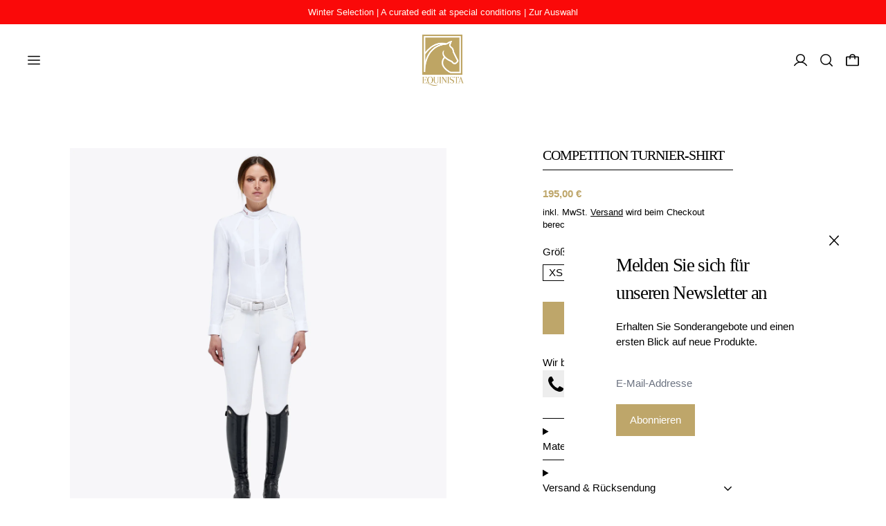

--- FILE ---
content_type: text/html; charset=utf-8
request_url: https://equinista.eu/products/kopie-von-cavalleria-toscana-jersey-l-s-competition-shirt-w-decorative-trim-cad233-je022-0001-white
body_size: 45047
content:
<!doctype html>
<html class="no-js" lang="de">
  <head>
    <meta charset="utf-8">
    <meta http-equiv="X-UA-Compatible" content="IE=edge">
    <meta name="viewport" content="width=device-width,initial-scale=1">
    <meta name="theme-color" content="">
    <link rel="canonical" href="https://equinista.eu/products/kopie-von-cavalleria-toscana-jersey-l-s-competition-shirt-w-decorative-trim-cad233-je022-0001-white"><link
        rel="icon"
        type="image/png"
        href="//equinista.eu/cdn/shop/files/BF23AEFA-FC2C-4924-A319-ABA2D494C307_6408bf30-dd69-4617-92f1-ad798025739b.png?crop=center&height=32&v=1622985287&width=32"
      ><link rel="preconnect" href="https://fonts.shopifycdn.com" crossorigin><title>CAVALLERIA TOSCANA COMPETITION TURNIER-SHIRT</title>

    
      <meta name="description" content="Das weiße Cavalleria Toscana COMPETITION SHIRT - Damen-Turnierhemd ist ein langlebiges und hoch technisches Teil, das Ihnen ermöglicht, sich beim Reiten vollständig zu bewegen. Upgrade dein Turnier-Outfit mit Cavalleria Toscana: Atmungsaktive, antibakterielle &amp; UV-schützende Damen-Shirts für maximale Performance!">
    

    <script>window.performance && window.performance.mark && window.performance.mark('shopify.content_for_header.start');</script><meta name="google-site-verification" content="FLvk2QeRofxcZsKGsg4VCKkRRuQXQdjCLuzHlY60u7E">
<meta name="facebook-domain-verification" content="p1ou3843dnaev1ucq49pdtiumzool5">
<meta id="shopify-digital-wallet" name="shopify-digital-wallet" content="/43301896359/digital_wallets/dialog">
<meta name="shopify-checkout-api-token" content="af9af61b179d323bb1eb244406e6a43a">
<meta id="in-context-paypal-metadata" data-shop-id="43301896359" data-venmo-supported="false" data-environment="production" data-locale="de_DE" data-paypal-v4="true" data-currency="EUR">
<link rel="alternate" hreflang="x-default" href="https://equinista.eu/products/kopie-von-cavalleria-toscana-jersey-l-s-competition-shirt-w-decorative-trim-cad233-je022-0001-white">
<link rel="alternate" hreflang="de" href="https://equinista.eu/products/kopie-von-cavalleria-toscana-jersey-l-s-competition-shirt-w-decorative-trim-cad233-je022-0001-white">
<link rel="alternate" hreflang="en" href="https://equinista.eu/en/products/kopie-von-cavalleria-toscana-jersey-l-s-competition-shirt-w-decorative-trim-cad233-je022-0001-white">
<link rel="alternate" type="application/json+oembed" href="https://equinista.eu/products/kopie-von-cavalleria-toscana-jersey-l-s-competition-shirt-w-decorative-trim-cad233-je022-0001-white.oembed">
<script async="async" src="/checkouts/internal/preloads.js?locale=de-DE"></script>
<link rel="preconnect" href="https://shop.app" crossorigin="anonymous">
<script async="async" src="https://shop.app/checkouts/internal/preloads.js?locale=de-DE&shop_id=43301896359" crossorigin="anonymous"></script>
<script id="apple-pay-shop-capabilities" type="application/json">{"shopId":43301896359,"countryCode":"DE","currencyCode":"EUR","merchantCapabilities":["supports3DS"],"merchantId":"gid:\/\/shopify\/Shop\/43301896359","merchantName":"Equinista","requiredBillingContactFields":["postalAddress","email","phone"],"requiredShippingContactFields":["postalAddress","email","phone"],"shippingType":"shipping","supportedNetworks":["visa","maestro","masterCard","amex"],"total":{"type":"pending","label":"Equinista","amount":"1.00"},"shopifyPaymentsEnabled":true,"supportsSubscriptions":true}</script>
<script id="shopify-features" type="application/json">{"accessToken":"af9af61b179d323bb1eb244406e6a43a","betas":["rich-media-storefront-analytics"],"domain":"equinista.eu","predictiveSearch":true,"shopId":43301896359,"locale":"de"}</script>
<script>var Shopify = Shopify || {};
Shopify.shop = "equinista-eu.myshopify.com";
Shopify.locale = "de";
Shopify.currency = {"active":"EUR","rate":"1.0"};
Shopify.country = "DE";
Shopify.theme = {"name":"Aktualisierte Kopie von Kopie von Kopie von Akt...","id":180739703051,"schema_name":"Cascade","schema_version":"5.0.1","theme_store_id":859,"role":"main"};
Shopify.theme.handle = "null";
Shopify.theme.style = {"id":null,"handle":null};
Shopify.cdnHost = "equinista.eu/cdn";
Shopify.routes = Shopify.routes || {};
Shopify.routes.root = "/";</script>
<script type="module">!function(o){(o.Shopify=o.Shopify||{}).modules=!0}(window);</script>
<script>!function(o){function n(){var o=[];function n(){o.push(Array.prototype.slice.apply(arguments))}return n.q=o,n}var t=o.Shopify=o.Shopify||{};t.loadFeatures=n(),t.autoloadFeatures=n()}(window);</script>
<script>
  window.ShopifyPay = window.ShopifyPay || {};
  window.ShopifyPay.apiHost = "shop.app\/pay";
  window.ShopifyPay.redirectState = null;
</script>
<script id="shop-js-analytics" type="application/json">{"pageType":"product"}</script>
<script defer="defer" async type="module" src="//equinista.eu/cdn/shopifycloud/shop-js/modules/v2/client.init-shop-cart-sync_kxAhZfSm.de.esm.js"></script>
<script defer="defer" async type="module" src="//equinista.eu/cdn/shopifycloud/shop-js/modules/v2/chunk.common_5BMd6ono.esm.js"></script>
<script type="module">
  await import("//equinista.eu/cdn/shopifycloud/shop-js/modules/v2/client.init-shop-cart-sync_kxAhZfSm.de.esm.js");
await import("//equinista.eu/cdn/shopifycloud/shop-js/modules/v2/chunk.common_5BMd6ono.esm.js");

  window.Shopify.SignInWithShop?.initShopCartSync?.({"fedCMEnabled":true,"windoidEnabled":true});

</script>
<script>
  window.Shopify = window.Shopify || {};
  if (!window.Shopify.featureAssets) window.Shopify.featureAssets = {};
  window.Shopify.featureAssets['shop-js'] = {"shop-cart-sync":["modules/v2/client.shop-cart-sync_81xuAXRO.de.esm.js","modules/v2/chunk.common_5BMd6ono.esm.js"],"init-fed-cm":["modules/v2/client.init-fed-cm_B2l2C8gd.de.esm.js","modules/v2/chunk.common_5BMd6ono.esm.js"],"shop-button":["modules/v2/client.shop-button_DteRmTIv.de.esm.js","modules/v2/chunk.common_5BMd6ono.esm.js"],"init-windoid":["modules/v2/client.init-windoid_BrVTPDHy.de.esm.js","modules/v2/chunk.common_5BMd6ono.esm.js"],"shop-cash-offers":["modules/v2/client.shop-cash-offers_uZhaqfcC.de.esm.js","modules/v2/chunk.common_5BMd6ono.esm.js","modules/v2/chunk.modal_DhTZgVSk.esm.js"],"shop-toast-manager":["modules/v2/client.shop-toast-manager_lTRStNPf.de.esm.js","modules/v2/chunk.common_5BMd6ono.esm.js"],"init-shop-email-lookup-coordinator":["modules/v2/client.init-shop-email-lookup-coordinator_BhyMm2Vh.de.esm.js","modules/v2/chunk.common_5BMd6ono.esm.js"],"pay-button":["modules/v2/client.pay-button_uIj7-e2V.de.esm.js","modules/v2/chunk.common_5BMd6ono.esm.js"],"avatar":["modules/v2/client.avatar_BTnouDA3.de.esm.js"],"init-shop-cart-sync":["modules/v2/client.init-shop-cart-sync_kxAhZfSm.de.esm.js","modules/v2/chunk.common_5BMd6ono.esm.js"],"shop-login-button":["modules/v2/client.shop-login-button_hqVUT9QF.de.esm.js","modules/v2/chunk.common_5BMd6ono.esm.js","modules/v2/chunk.modal_DhTZgVSk.esm.js"],"init-customer-accounts-sign-up":["modules/v2/client.init-customer-accounts-sign-up_0Oyvgx7Z.de.esm.js","modules/v2/client.shop-login-button_hqVUT9QF.de.esm.js","modules/v2/chunk.common_5BMd6ono.esm.js","modules/v2/chunk.modal_DhTZgVSk.esm.js"],"init-shop-for-new-customer-accounts":["modules/v2/client.init-shop-for-new-customer-accounts_DojLPa1w.de.esm.js","modules/v2/client.shop-login-button_hqVUT9QF.de.esm.js","modules/v2/chunk.common_5BMd6ono.esm.js","modules/v2/chunk.modal_DhTZgVSk.esm.js"],"init-customer-accounts":["modules/v2/client.init-customer-accounts_DWlFj6gc.de.esm.js","modules/v2/client.shop-login-button_hqVUT9QF.de.esm.js","modules/v2/chunk.common_5BMd6ono.esm.js","modules/v2/chunk.modal_DhTZgVSk.esm.js"],"shop-follow-button":["modules/v2/client.shop-follow-button_BEIcZOGj.de.esm.js","modules/v2/chunk.common_5BMd6ono.esm.js","modules/v2/chunk.modal_DhTZgVSk.esm.js"],"lead-capture":["modules/v2/client.lead-capture_BSpzCmmh.de.esm.js","modules/v2/chunk.common_5BMd6ono.esm.js","modules/v2/chunk.modal_DhTZgVSk.esm.js"],"checkout-modal":["modules/v2/client.checkout-modal_8HiTfxyj.de.esm.js","modules/v2/chunk.common_5BMd6ono.esm.js","modules/v2/chunk.modal_DhTZgVSk.esm.js"],"shop-login":["modules/v2/client.shop-login_Fe0VhLV0.de.esm.js","modules/v2/chunk.common_5BMd6ono.esm.js","modules/v2/chunk.modal_DhTZgVSk.esm.js"],"payment-terms":["modules/v2/client.payment-terms_C8PkVPzh.de.esm.js","modules/v2/chunk.common_5BMd6ono.esm.js","modules/v2/chunk.modal_DhTZgVSk.esm.js"]};
</script>
<script>(function() {
  var isLoaded = false;
  function asyncLoad() {
    if (isLoaded) return;
    isLoaded = true;
    var urls = ["https:\/\/cdn.nfcube.com\/instafeed-af274b63f4a84c308d1cb3cc5f4303d7.js?shop=equinista-eu.myshopify.com"];
    for (var i = 0; i < urls.length; i++) {
      var s = document.createElement('script');
      s.type = 'text/javascript';
      s.async = true;
      s.src = urls[i];
      var x = document.getElementsByTagName('script')[0];
      x.parentNode.insertBefore(s, x);
    }
  };
  if(window.attachEvent) {
    window.attachEvent('onload', asyncLoad);
  } else {
    window.addEventListener('load', asyncLoad, false);
  }
})();</script>
<script id="__st">var __st={"a":43301896359,"offset":3600,"reqid":"395b7b58-14e7-4bdd-aa6b-ecd9c9c4ed2b-1768939466","pageurl":"equinista.eu\/products\/kopie-von-cavalleria-toscana-jersey-l-s-competition-shirt-w-decorative-trim-cad233-je022-0001-white","u":"a8caeb436c89","p":"product","rtyp":"product","rid":8042080698635};</script>
<script>window.ShopifyPaypalV4VisibilityTracking = true;</script>
<script id="captcha-bootstrap">!function(){'use strict';const t='contact',e='account',n='new_comment',o=[[t,t],['blogs',n],['comments',n],[t,'customer']],c=[[e,'customer_login'],[e,'guest_login'],[e,'recover_customer_password'],[e,'create_customer']],r=t=>t.map((([t,e])=>`form[action*='/${t}']:not([data-nocaptcha='true']) input[name='form_type'][value='${e}']`)).join(','),a=t=>()=>t?[...document.querySelectorAll(t)].map((t=>t.form)):[];function s(){const t=[...o],e=r(t);return a(e)}const i='password',u='form_key',d=['recaptcha-v3-token','g-recaptcha-response','h-captcha-response',i],f=()=>{try{return window.sessionStorage}catch{return}},m='__shopify_v',_=t=>t.elements[u];function p(t,e,n=!1){try{const o=window.sessionStorage,c=JSON.parse(o.getItem(e)),{data:r}=function(t){const{data:e,action:n}=t;return t[m]||n?{data:e,action:n}:{data:t,action:n}}(c);for(const[e,n]of Object.entries(r))t.elements[e]&&(t.elements[e].value=n);n&&o.removeItem(e)}catch(o){console.error('form repopulation failed',{error:o})}}const l='form_type',E='cptcha';function T(t){t.dataset[E]=!0}const w=window,h=w.document,L='Shopify',v='ce_forms',y='captcha';let A=!1;((t,e)=>{const n=(g='f06e6c50-85a8-45c8-87d0-21a2b65856fe',I='https://cdn.shopify.com/shopifycloud/storefront-forms-hcaptcha/ce_storefront_forms_captcha_hcaptcha.v1.5.2.iife.js',D={infoText:'Durch hCaptcha geschützt',privacyText:'Datenschutz',termsText:'Allgemeine Geschäftsbedingungen'},(t,e,n)=>{const o=w[L][v],c=o.bindForm;if(c)return c(t,g,e,D).then(n);var r;o.q.push([[t,g,e,D],n]),r=I,A||(h.body.append(Object.assign(h.createElement('script'),{id:'captcha-provider',async:!0,src:r})),A=!0)});var g,I,D;w[L]=w[L]||{},w[L][v]=w[L][v]||{},w[L][v].q=[],w[L][y]=w[L][y]||{},w[L][y].protect=function(t,e){n(t,void 0,e),T(t)},Object.freeze(w[L][y]),function(t,e,n,w,h,L){const[v,y,A,g]=function(t,e,n){const i=e?o:[],u=t?c:[],d=[...i,...u],f=r(d),m=r(i),_=r(d.filter((([t,e])=>n.includes(e))));return[a(f),a(m),a(_),s()]}(w,h,L),I=t=>{const e=t.target;return e instanceof HTMLFormElement?e:e&&e.form},D=t=>v().includes(t);t.addEventListener('submit',(t=>{const e=I(t);if(!e)return;const n=D(e)&&!e.dataset.hcaptchaBound&&!e.dataset.recaptchaBound,o=_(e),c=g().includes(e)&&(!o||!o.value);(n||c)&&t.preventDefault(),c&&!n&&(function(t){try{if(!f())return;!function(t){const e=f();if(!e)return;const n=_(t);if(!n)return;const o=n.value;o&&e.removeItem(o)}(t);const e=Array.from(Array(32),(()=>Math.random().toString(36)[2])).join('');!function(t,e){_(t)||t.append(Object.assign(document.createElement('input'),{type:'hidden',name:u})),t.elements[u].value=e}(t,e),function(t,e){const n=f();if(!n)return;const o=[...t.querySelectorAll(`input[type='${i}']`)].map((({name:t})=>t)),c=[...d,...o],r={};for(const[a,s]of new FormData(t).entries())c.includes(a)||(r[a]=s);n.setItem(e,JSON.stringify({[m]:1,action:t.action,data:r}))}(t,e)}catch(e){console.error('failed to persist form',e)}}(e),e.submit())}));const S=(t,e)=>{t&&!t.dataset[E]&&(n(t,e.some((e=>e===t))),T(t))};for(const o of['focusin','change'])t.addEventListener(o,(t=>{const e=I(t);D(e)&&S(e,y())}));const B=e.get('form_key'),M=e.get(l),P=B&&M;t.addEventListener('DOMContentLoaded',(()=>{const t=y();if(P)for(const e of t)e.elements[l].value===M&&p(e,B);[...new Set([...A(),...v().filter((t=>'true'===t.dataset.shopifyCaptcha))])].forEach((e=>S(e,t)))}))}(h,new URLSearchParams(w.location.search),n,t,e,['guest_login'])})(!0,!0)}();</script>
<script integrity="sha256-4kQ18oKyAcykRKYeNunJcIwy7WH5gtpwJnB7kiuLZ1E=" data-source-attribution="shopify.loadfeatures" defer="defer" src="//equinista.eu/cdn/shopifycloud/storefront/assets/storefront/load_feature-a0a9edcb.js" crossorigin="anonymous"></script>
<script crossorigin="anonymous" defer="defer" src="//equinista.eu/cdn/shopifycloud/storefront/assets/shopify_pay/storefront-65b4c6d7.js?v=20250812"></script>
<script data-source-attribution="shopify.dynamic_checkout.dynamic.init">var Shopify=Shopify||{};Shopify.PaymentButton=Shopify.PaymentButton||{isStorefrontPortableWallets:!0,init:function(){window.Shopify.PaymentButton.init=function(){};var t=document.createElement("script");t.src="https://equinista.eu/cdn/shopifycloud/portable-wallets/latest/portable-wallets.de.js",t.type="module",document.head.appendChild(t)}};
</script>
<script data-source-attribution="shopify.dynamic_checkout.buyer_consent">
  function portableWalletsHideBuyerConsent(e){var t=document.getElementById("shopify-buyer-consent"),n=document.getElementById("shopify-subscription-policy-button");t&&n&&(t.classList.add("hidden"),t.setAttribute("aria-hidden","true"),n.removeEventListener("click",e))}function portableWalletsShowBuyerConsent(e){var t=document.getElementById("shopify-buyer-consent"),n=document.getElementById("shopify-subscription-policy-button");t&&n&&(t.classList.remove("hidden"),t.removeAttribute("aria-hidden"),n.addEventListener("click",e))}window.Shopify?.PaymentButton&&(window.Shopify.PaymentButton.hideBuyerConsent=portableWalletsHideBuyerConsent,window.Shopify.PaymentButton.showBuyerConsent=portableWalletsShowBuyerConsent);
</script>
<script data-source-attribution="shopify.dynamic_checkout.cart.bootstrap">document.addEventListener("DOMContentLoaded",(function(){function t(){return document.querySelector("shopify-accelerated-checkout-cart, shopify-accelerated-checkout")}if(t())Shopify.PaymentButton.init();else{new MutationObserver((function(e,n){t()&&(Shopify.PaymentButton.init(),n.disconnect())})).observe(document.body,{childList:!0,subtree:!0})}}));
</script>
<script id='scb4127' type='text/javascript' async='' src='https://equinista.eu/cdn/shopifycloud/privacy-banner/storefront-banner.js'></script><link id="shopify-accelerated-checkout-styles" rel="stylesheet" media="screen" href="https://equinista.eu/cdn/shopifycloud/portable-wallets/latest/accelerated-checkout-backwards-compat.css" crossorigin="anonymous">
<style id="shopify-accelerated-checkout-cart">
        #shopify-buyer-consent {
  margin-top: 1em;
  display: inline-block;
  width: 100%;
}

#shopify-buyer-consent.hidden {
  display: none;
}

#shopify-subscription-policy-button {
  background: none;
  border: none;
  padding: 0;
  text-decoration: underline;
  font-size: inherit;
  cursor: pointer;
}

#shopify-subscription-policy-button::before {
  box-shadow: none;
}

      </style>

<script>window.performance && window.performance.mark && window.performance.mark('shopify.content_for_header.end');</script>

    

<meta property="og:site_name" content="Equinista">
<meta property="og:url" content="https://equinista.eu/products/kopie-von-cavalleria-toscana-jersey-l-s-competition-shirt-w-decorative-trim-cad233-je022-0001-white">
<meta property="og:title" content="CAVALLERIA TOSCANA COMPETITION TURNIER-SHIRT">
<meta property="og:type" content="product">
<meta property="og:description" content="Das weiße Cavalleria Toscana COMPETITION SHIRT - Damen-Turnierhemd ist ein langlebiges und hoch technisches Teil, das Ihnen ermöglicht, sich beim Reiten vollständig zu bewegen. Upgrade dein Turnier-Outfit mit Cavalleria Toscana: Atmungsaktive, antibakterielle &amp; UV-schützende Damen-Shirts für maximale Performance!"><meta property="og:image" content="http://equinista.eu/cdn/shop/products/CAD223_JC037_0001_1.jpg?v=1682346867">
  <meta
    property="og:image:secure_url"
    content="https://equinista.eu/cdn/shop/products/CAD223_JC037_0001_1.jpg?v=1682346867"
  >
  <meta property="og:image:width" content="2000">
  <meta property="og:image:height" content="2000"><meta
    property="og:price:amount"
    content="195,00"
  >
  <meta property="og:price:currency" content="EUR"><meta name="twitter:card" content="summary_large_image">
<meta name="twitter:title" content="CAVALLERIA TOSCANA COMPETITION TURNIER-SHIRT">
<meta name="twitter:description" content="Das weiße Cavalleria Toscana COMPETITION SHIRT - Damen-Turnierhemd ist ein langlebiges und hoch technisches Teil, das Ihnen ermöglicht, sich beim Reiten vollständig zu bewegen. Upgrade dein Turnier-Outfit mit Cavalleria Toscana: Atmungsaktive, antibakterielle &amp; UV-schützende Damen-Shirts für maximale Performance!">
<script>
  window.THEMENAME = 'CASCADE';
  window.THEMEVERSION = '3.0.0';

  document.documentElement.className = document.documentElement.className.replace('no-js', 'js');

  function debounce(fn, wait) {
    let t;
    return (...args) => {
      clearTimeout(t);
      t = setTimeout(() => fn.apply(this, args), wait);
    };
  }

  window.theme = {
    strings: {
      loading: "Loading",
      itemCountOne: "{{ count }} artikel",
      itemCountOther: "{{ count }} artikel",
      addToCart: "In den Warenkorb legen",
      soldOut: "Ausverkauft",
      unavailable: "Nicht verfügbar",
      regularPrice: "Normaler Preis",
      salePrice: "Sonderpreis",
      sale: "Im Angebot",
      unitPrice: "Einzelpreis",
      unitPriceSeparator: "per",
      cartEmpty: "Ihr Warenkorb ist im Moment leer.",
      cartCookies: "Aktivieren Sie Cookies, um den Warenkorb zu verwenden",
      update: "Warenkorb aktualisieren",
      quantity: "Menge",
      discountedTotal: "Ermäßigter Gesamtbetrag",
      regularTotal: "Reguläre Summe",
      priceColumn: "Siehe Preisspalte für Rabattdetails.",
      addedToCart: "In den Warenkorb gelegt!",
      cartError: "Beim Aktualisieren Ihres Einkaufswagens ist ein Fehler aufgetreten. Bitte versuche es erneut.",
      cartAddError: "Alle {{ title }} befinden sich in Ihrem Warenkorb."
    },
    routes: {
      root_url: "\/",
      predictive_search_url: "\/search\/suggest",
      cart_url: "\/cart",
      cart_add_url: "\/cart\/add",
      cart_change_url: "\/cart\/change",
      cart_update_url: "\/cart\/update",
      cart_clear_url: "\/cart\/clear",
    },
    moneyFormat: "{{amount_with_comma_separator}} €",
    moneyWithCurrencyFormat: "{{amount_with_comma_separator}} €",
    get defaultMoneyFormat() {
      
        return this.moneyFormat;
      
    },
    cartItemCount: 0,
    settings: {
      cart_type: "page",
      open_drawer_on_add_to_cart: true,
      cascade_enable_parallax: true,
      cascade_fade_in_items: false,
      cascade_parallax_intensity: 50
    },
    info: {
      name: 'Cascade',
    }
  };
</script>


    <script src="//equinista.eu/cdn/shop/t/41/assets/utils.js?v=150214040061969533271767031294" defer></script>
    <script
      src="//equinista.eu/cdn/shop/t/41/assets/polyfills-inert.bundle.min.js?v=9775187524458939151767031299"
      type="module"
    ></script>
    <script
      src="//equinista.eu/cdn/shop/t/41/assets/global.bundle.min.js?v=10675201682439663871767031305"
      type="module"
    ></script>
    
    <script
      src="//equinista.eu/cdn/shop/t/41/assets/quantity-stepper.js?v=100736204299696274221767031271"
      type="module"
    ></script>
    
    

    <script src="//equinista.eu/cdn/shop/t/41/assets/nav-store.js?v=145849530953554045141767031276" type="module"></script>

    <link href="//equinista.eu/cdn/shop/t/41/assets/base.bundle.css?v=89062142167267873651767031276" rel="stylesheet" type="text/css" media="all" />
    <link href="//equinista.eu/cdn/shop/t/41/assets/global.css?v=11387893607344584861767031269" rel="stylesheet" type="text/css" media="all" />
    <link href="//equinista.eu/cdn/shop/t/41/assets/modules-rte.bundle.css?v=8921278464125265911767031264" rel="stylesheet" type="text/css" media="all" />
    

    

    <style>
  :root {
    font-size: 93.75%;

    --base-font-size-from-settings: 15;

    --space-1: 0.625rem; /* .py-3 */
    --space-2: 1.25rem; /* .py-5 */
    --space-3: 2.5rem; /* .py-10 */
    --space-4: 5rem; /* .py-20 */
    --space-5: 7rem; /* .py-28 */

    --font-size-ratio-xs: 0.8408965;
    --font-size-ratio-sm: 0.8908985;
    --font-size-ratio-base: 1;
    --font-size-ratio-md: 1.189207;
    --font-size-ratio-lg: 1.33484;
    --font-size-ratio-xl: 1.498307;
    --font-size-ratio-2xl: 1.781797;
    --font-size-ratio-3xl: 2.244924;
    --font-size-ratio-4xl: 2.519842;
    --font-size-ratio-5xl: 2.828428;
    --font-size-ratio-6xl: 3.563594;
    --font-size-ratio-7xl: 4;
    --font-size-ratio-8xl: 5.993228;
    --font-size-ratio-9xl: 7.550996;

    --font-size-xs: calc(var(--font-size-ratio-xs) * 1rem);
    --font-size-sm: calc(var(--font-size-ratio-sm) * 1rem);
    --font-size-base: calc(var(--font-size-ratio-base) * 1rem);
    --font-size-md: calc(var(--font-size-ratio-md) * 1rem);
    --font-size-lg: calc(var(--font-size-ratio-lg) * 1rem);
    --font-size-xl: calc(var(--font-size-ratio-xl) * 1rem);
    --font-size-2xl: calc(var(--font-size-ratio-2xl) * 1rem);
    --font-size-3xl: calc(var(--font-size-ratio-3xl) * 1rem);
    --font-size-4xl: calc(var(--font-size-ratio-4xl) * 1rem);
    --font-size-5xl: calc(var(--font-size-ratio-5xl) * 1rem);
    --font-size-6xl: calc(var(--font-size-ratio-6xl) * 1rem);
    --font-size-7xl: calc(var(--font-size-ratio-7xl) * 1rem);
    --font-size-8xl: calc(var(--font-size-ratio-8xl) * 1rem);
    --font-size-9xl: calc(var(--font-size-ratio-9xl) * 1rem);

    --type-scale-n-2: var(--font-size-xs);
    --type-scale-n-1: var(--font-size-sm);
    --type-scale-n0: var(--font-size-base);
    --type-scale-n1: var(--font-size-lg);
    --type-scale-n2: var(--font-size-xl);
    --type-scale-n3: var(--font-size-2xl);
    --type-scale-n4: var(--font-size-3xl);
    --type-scale-n5: var(--font-size-4xl);
    --type-scale-n6: var(--font-size-5xl);
    --type-scale-n7: var(--font-size-6xl);
    --type-scale-n8: var(--font-size-7xl);
    --type-scale-n9: var(--font-size-8xl);
    --type-scale-n10: var(--font-size-9xl);

    --base-line-height: 1.5;
    --body-text-uppercase: unset;
    --text-underline-thickness: auto;

    --font-size-theme-basic: var(--font-size-base);
    --line-height-theme-basic: var(--base-line-height);

    --font-size-heading: var(--font-size-3xl);
    --heading-letterspacing:  -0.05em;
    --heading-line-height: 1.0;

    --accent-text-transform: normal-case;

    --gutter: 30px;
    --grid-gutter: 60px;

    --spacing-section: var(--space-3);
    --max-site-width: 1820px;

    --cascade-spacing-1: clamp(13px, 2vw, 20px);
    --cascade-spacing-2: clamp(32px, 5vw, 50px);
    --cascade-spacing-3: clamp(77px, 12vw, 119px);
    --cascade-spacing-4: clamp(102px, 16vw, 158px);
    --cascade-spacing-5: clamp(154px, 24vw, 238px);
    --cascade-spacing-6: clamp(205px, 32vw, 317px);
    --cascade-spacing-7: clamp(256px, 40vw, 396px);
    --cascade-spacing-8: clamp(307px, 48vw, 476px);

    --section-carousel-padding: 2.5rem;

    --icon-thickness: 1.5;

    --timing-func-energetic: cubic-bezier(1,0,0.4,1);
    --timing-func-gentle: cubic-bezier(0.5,0,0.4,1);
    --timing-func-neutral: cubic-bezier(0.46,0.03,0.52,0.96);

    --button-border-radius: 0;
    --input-border-radius: 0;
    --swatches-border-radius: 0;
    --button-wrapper-padding: 0.25rem;

    --global-scrolling-items-speed-multiplier: 1;

    --add-to-cart-button-height: 44px;
    --checkout-button-height: 44px;
  }

  :root {
    text-decoration-thickness: 1px;
  }

  .text-dynamic-large {
    --min-font-size: calc(
      var(--font-size-ratio-xl) * 15
    );
    --max-font-size: calc(
      var(--font-size-ratio-5xl) * 15
    );
    --min-threshold: 640;
    --max-threshold: 1440;
    --min-font-size-in-px: calc(var(--min-font-size) * 1px);
    --max-font-size-in-px: calc(var(--max-font-size) * 1px);
    --min-threshold-in-px: calc(var(--min-threshold) * 1px);
    --dynamic-font-size: calc(
      var(--min-font-size-in-px) + (var(--max-font-size) - var(--min-font-size)) *
        (100vw - var(--min-threshold-in-px)) /
        (var(--max-threshold) - var(--min-threshold))
    );
    font-size: clamp(
      var(--min-font-size-in-px),
      var(--dynamic-font-size),
      var(--max-font-size-in-px)
    );
    line-height: var(--heading-line-height);
  }

  .text-dynamic-xlarge {
    --min-font-size: calc(
      var(--font-size-ratio-3xl) * 15
    );
    --max-font-size: calc(
      var(--font-size-ratio-7xl) * 15
    );
    --min-threshold: 640;
    --max-threshold: 1440;
    --min-font-size-in-px: calc(var(--min-font-size) * 1px);
    --max-font-size-in-px: calc(var(--max-font-size) * 1px);
    --min-threshold-in-px: calc(var(--min-threshold) * 1px);
    --dynamic-font-size: calc(
      var(--min-font-size-in-px) + (var(--max-font-size) - var(--min-font-size)) *
        (100vw - var(--min-threshold-in-px)) /
        (var(--max-threshold) - var(--min-threshold))
    );
    font-size: clamp(
      var(--min-font-size-in-px),
      var(--dynamic-font-size),
      var(--max-font-size-in-px)
    );
    line-height: var(--heading-line-height);
  }

  @media (min-width: 990px) {
    :root {
      --spacing-section: var(--space-4);
    }
  }

  @media (min-width: 1400px) {
    :root {
      --grid-gutter: 80px;

      --font-size-theme-basic: var(--font-size-base);
      /*--line-height-theme-basic: var(--base-line-height);*/

      --font-size-heading: var(--font-size-4xl);
    }
  }
</style>
<style data-shopify>
  
  

    
  

  
    
  

  
    
  

  
    
  

  :root {
    --main-font-stack: "system_ui", -apple-system, 'Segoe UI', Roboto, 'Helvetica Neue', 'Noto Sans', 'Liberation Sans', Arial, sans-serif, 'Apple Color Emoji', 'Segoe UI Emoji', 'Segoe UI Symbol', 'Noto Color Emoji';
    --main-font-weight: 400;
    --main-font-style: normal;
    --heading-font-stack: "New York", Iowan Old Style, Apple Garamond, Baskerville, Times New Roman, Droid Serif, Times, Source Serif Pro, serif, Apple Color Emoji, Segoe UI Emoji, Segoe UI Symbol;
    --heading-font-weight: 400;
    --heading-font-style: normal;
    --heading-text-transform: none;
  }

  /*
  Typography sizes
  */

  :root {
    --standard-heading-size: var(--type-scale-n1);
    --feature-heading-size: var(--type-scale-n4);
    --secondary-heading-size: var(--type-scale-n0);
  }

  @media (min-width: 990px) {
    :root {
      --standard-heading-size: var(--type-scale-n1);
      --feature-heading-size: var(--type-scale-n4);
      --secondary-heading-size: var(--type-scale-n0);
    }
  }

  .heading-standard {
    font-size: var(--standard-heading-size);
  }

  .heading-feature {
    font-size: var(--feature-heading-size);
  }

  .heading-secondary {
    font-size: var(--secondary-heading-size);
  }

  :root,
    
    [data-color-scheme="scheme1"] {
      --color-scheme-text: 0 0 0;
      --color-scheme-background: 255 255 255;
      --color-scheme-accent: 190 166 106;
      --color-scheme-accent-contrast:  255 255 255;
      --color-scheme-secondary: 8 8 8;
      --color-scheme-solid-button-background: var(--color-scheme-accent);
      --color-scheme-solid-button-text: var(--color-scheme-accent-contrast);
      --color-scheme-solid-button-background-hover: var(--color-scheme-text);
      --color-scheme-solid-button-text-hover: var(--color-scheme-background);
      --icon-svg-select: url("data:image/svg+xml,%3Csvg xmlns='http://www.w3.org/2000/svg' width='20' height='20' viewBox='0 0 20 20'%3E%3Cpath fill='%23000000' fill-rule='evenodd' d='M18.6678221,5 L20,6.33217793 L12.0069324,14.3252455 L12,14.319 L11.9930676,14.3252455 L4,6.33217793 L5.33217793,5 L12,11.668 L18.6678221,5 Z'/%3E%3C/svg%3E%0A");
      --icon-svg-arrow-right: url("data:image/svg+xml,%3Csvg xmlns='http://www.w3.org/2000/svg' viewBox='0 0 100 100' fill='none'%3E%3Cpath fill='%23000000' d='M76.81 47.425H12.586V52.425H76.81L53.504 75.731L56.885 79.111L86.072 49.925L56.885 20.739L53.505 24.119L76.81 47.425Z'/%3E%3C/svg%3E%0A");
    }

    /* unique values for each scheme */
    :root {
      --color-scheme-scheme1-text: 0 0 0;
      --color-scheme-scheme1-background: 255 255 255;
      --color-scheme-scheme1-accent: 190 166 106;
      --color-scheme-scheme1-accent-contrast:  255 255 255;
      --color-scheme-scheme1-secondary: 8 8 8;
      --color-scheme-scheme1-solid-button-background: var(--color-scheme-accent);
      --color-scheme-scheme1-solid-button-text: var(--color-scheme-accent-contrast);
      --color-scheme-scheme1-solid-button-background-hover: var(--color-scheme-text);
      --color-scheme-scheme1-solid-button-text-hover: var(--color-scheme-background);
      --color-scheme-scheme1-icon-svg-select: url("data:image/svg+xml,%3Csvg xmlns='http://www.w3.org/2000/svg' width='20' height='20' viewBox='0 0 20 20'%3E%3Cpath fill='%23000000' fill-rule='evenodd' d='M18.6678221,5 L20,6.33217793 L12.0069324,14.3252455 L12,14.319 L11.9930676,14.3252455 L4,6.33217793 L5.33217793,5 L12,11.668 L18.6678221,5 Z'/%3E%3C/svg%3E%0A");
      --color-scheme-scheme1-icon-svg-arrow-right: url("data:image/svg+xml,%3Csvg xmlns='http://www.w3.org/2000/svg' viewBox='0 0 100 100' fill='none'%3E%3Cpath fill='%23000000' d='M76.81 47.425H12.586V52.425H76.81L53.504 75.731L56.885 79.111L86.072 49.925L56.885 20.739L53.505 24.119L76.81 47.425Z'/%3E%3C/svg%3E%0A");
    }

  
    [data-color-scheme="scheme2"] {
      --color-scheme-text: 0 0 0;
      --color-scheme-background: 248 247 245;
      --color-scheme-accent: 190 166 106;
      --color-scheme-accent-contrast:  255 255 255;
      --color-scheme-secondary: 255 250 242;
      --color-scheme-solid-button-background: var(--color-scheme-accent);
      --color-scheme-solid-button-text: var(--color-scheme-accent-contrast);
      --color-scheme-solid-button-background-hover: var(--color-scheme-text);
      --color-scheme-solid-button-text-hover: var(--color-scheme-background);
      --icon-svg-select: url("data:image/svg+xml,%3Csvg xmlns='http://www.w3.org/2000/svg' width='20' height='20' viewBox='0 0 20 20'%3E%3Cpath fill='%23000000' fill-rule='evenodd' d='M18.6678221,5 L20,6.33217793 L12.0069324,14.3252455 L12,14.319 L11.9930676,14.3252455 L4,6.33217793 L5.33217793,5 L12,11.668 L18.6678221,5 Z'/%3E%3C/svg%3E%0A");
      --icon-svg-arrow-right: url("data:image/svg+xml,%3Csvg xmlns='http://www.w3.org/2000/svg' viewBox='0 0 100 100' fill='none'%3E%3Cpath fill='%23000000' d='M76.81 47.425H12.586V52.425H76.81L53.504 75.731L56.885 79.111L86.072 49.925L56.885 20.739L53.505 24.119L76.81 47.425Z'/%3E%3C/svg%3E%0A");
    }

    /* unique values for each scheme */
    :root {
      --color-scheme-scheme2-text: 0 0 0;
      --color-scheme-scheme2-background: 248 247 245;
      --color-scheme-scheme2-accent: 190 166 106;
      --color-scheme-scheme2-accent-contrast:  255 255 255;
      --color-scheme-scheme2-secondary: 255 250 242;
      --color-scheme-scheme2-solid-button-background: var(--color-scheme-accent);
      --color-scheme-scheme2-solid-button-text: var(--color-scheme-accent-contrast);
      --color-scheme-scheme2-solid-button-background-hover: var(--color-scheme-text);
      --color-scheme-scheme2-solid-button-text-hover: var(--color-scheme-background);
      --color-scheme-scheme2-icon-svg-select: url("data:image/svg+xml,%3Csvg xmlns='http://www.w3.org/2000/svg' width='20' height='20' viewBox='0 0 20 20'%3E%3Cpath fill='%23000000' fill-rule='evenodd' d='M18.6678221,5 L20,6.33217793 L12.0069324,14.3252455 L12,14.319 L11.9930676,14.3252455 L4,6.33217793 L5.33217793,5 L12,11.668 L18.6678221,5 Z'/%3E%3C/svg%3E%0A");
      --color-scheme-scheme2-icon-svg-arrow-right: url("data:image/svg+xml,%3Csvg xmlns='http://www.w3.org/2000/svg' viewBox='0 0 100 100' fill='none'%3E%3Cpath fill='%23000000' d='M76.81 47.425H12.586V52.425H76.81L53.504 75.731L56.885 79.111L86.072 49.925L56.885 20.739L53.505 24.119L76.81 47.425Z'/%3E%3C/svg%3E%0A");
    }

  
    [data-color-scheme="scheme3"] {
      --color-scheme-text: 248 247 245;
      --color-scheme-background: 0 65 217;
      --color-scheme-accent: 248 247 245;
      --color-scheme-accent-contrast:  255 255 255;
      --color-scheme-secondary: 252 252 252;
      --color-scheme-solid-button-background: var(--color-scheme-accent);
      --color-scheme-solid-button-text: var(--color-scheme-accent-contrast);
      --color-scheme-solid-button-background-hover: var(--color-scheme-text);
      --color-scheme-solid-button-text-hover: var(--color-scheme-background);
      --icon-svg-select: url("data:image/svg+xml,%3Csvg xmlns='http://www.w3.org/2000/svg' width='20' height='20' viewBox='0 0 20 20'%3E%3Cpath fill='%23f8f7f5' fill-rule='evenodd' d='M18.6678221,5 L20,6.33217793 L12.0069324,14.3252455 L12,14.319 L11.9930676,14.3252455 L4,6.33217793 L5.33217793,5 L12,11.668 L18.6678221,5 Z'/%3E%3C/svg%3E%0A");
      --icon-svg-arrow-right: url("data:image/svg+xml,%3Csvg xmlns='http://www.w3.org/2000/svg' viewBox='0 0 100 100' fill='none'%3E%3Cpath fill='%23f8f7f5' d='M76.81 47.425H12.586V52.425H76.81L53.504 75.731L56.885 79.111L86.072 49.925L56.885 20.739L53.505 24.119L76.81 47.425Z'/%3E%3C/svg%3E%0A");
    }

    /* unique values for each scheme */
    :root {
      --color-scheme-scheme3-text: 248 247 245;
      --color-scheme-scheme3-background: 0 65 217;
      --color-scheme-scheme3-accent: 248 247 245;
      --color-scheme-scheme3-accent-contrast:  255 255 255;
      --color-scheme-scheme3-secondary: 252 252 252;
      --color-scheme-scheme3-solid-button-background: var(--color-scheme-accent);
      --color-scheme-scheme3-solid-button-text: var(--color-scheme-accent-contrast);
      --color-scheme-scheme3-solid-button-background-hover: var(--color-scheme-text);
      --color-scheme-scheme3-solid-button-text-hover: var(--color-scheme-background);
      --color-scheme-scheme3-icon-svg-select: url("data:image/svg+xml,%3Csvg xmlns='http://www.w3.org/2000/svg' width='20' height='20' viewBox='0 0 20 20'%3E%3Cpath fill='%23f8f7f5' fill-rule='evenodd' d='M18.6678221,5 L20,6.33217793 L12.0069324,14.3252455 L12,14.319 L11.9930676,14.3252455 L4,6.33217793 L5.33217793,5 L12,11.668 L18.6678221,5 Z'/%3E%3C/svg%3E%0A");
      --color-scheme-scheme3-icon-svg-arrow-right: url("data:image/svg+xml,%3Csvg xmlns='http://www.w3.org/2000/svg' viewBox='0 0 100 100' fill='none'%3E%3Cpath fill='%23f8f7f5' d='M76.81 47.425H12.586V52.425H76.81L53.504 75.731L56.885 79.111L86.072 49.925L56.885 20.739L53.505 24.119L76.81 47.425Z'/%3E%3C/svg%3E%0A");
    }

  
    [data-color-scheme="scheme4"] {
      --color-scheme-text: 255 255 255;
      --color-scheme-background: 0 0 0;
      --color-scheme-accent: 255 255 255;
      --color-scheme-accent-contrast:  190 166 106;
      --color-scheme-secondary: 157 157 157;
      --color-scheme-solid-button-background: var(--color-scheme-accent);
      --color-scheme-solid-button-text: var(--color-scheme-accent-contrast);
      --color-scheme-solid-button-background-hover: var(--color-scheme-text);
      --color-scheme-solid-button-text-hover: var(--color-scheme-background);
      --icon-svg-select: url("data:image/svg+xml,%3Csvg xmlns='http://www.w3.org/2000/svg' width='20' height='20' viewBox='0 0 20 20'%3E%3Cpath fill='%23ffffff' fill-rule='evenodd' d='M18.6678221,5 L20,6.33217793 L12.0069324,14.3252455 L12,14.319 L11.9930676,14.3252455 L4,6.33217793 L5.33217793,5 L12,11.668 L18.6678221,5 Z'/%3E%3C/svg%3E%0A");
      --icon-svg-arrow-right: url("data:image/svg+xml,%3Csvg xmlns='http://www.w3.org/2000/svg' viewBox='0 0 100 100' fill='none'%3E%3Cpath fill='%23ffffff' d='M76.81 47.425H12.586V52.425H76.81L53.504 75.731L56.885 79.111L86.072 49.925L56.885 20.739L53.505 24.119L76.81 47.425Z'/%3E%3C/svg%3E%0A");
    }

    /* unique values for each scheme */
    :root {
      --color-scheme-scheme4-text: 255 255 255;
      --color-scheme-scheme4-background: 0 0 0;
      --color-scheme-scheme4-accent: 255 255 255;
      --color-scheme-scheme4-accent-contrast:  190 166 106;
      --color-scheme-scheme4-secondary: 157 157 157;
      --color-scheme-scheme4-solid-button-background: var(--color-scheme-accent);
      --color-scheme-scheme4-solid-button-text: var(--color-scheme-accent-contrast);
      --color-scheme-scheme4-solid-button-background-hover: var(--color-scheme-text);
      --color-scheme-scheme4-solid-button-text-hover: var(--color-scheme-background);
      --color-scheme-scheme4-icon-svg-select: url("data:image/svg+xml,%3Csvg xmlns='http://www.w3.org/2000/svg' width='20' height='20' viewBox='0 0 20 20'%3E%3Cpath fill='%23ffffff' fill-rule='evenodd' d='M18.6678221,5 L20,6.33217793 L12.0069324,14.3252455 L12,14.319 L11.9930676,14.3252455 L4,6.33217793 L5.33217793,5 L12,11.668 L18.6678221,5 Z'/%3E%3C/svg%3E%0A");
      --color-scheme-scheme4-icon-svg-arrow-right: url("data:image/svg+xml,%3Csvg xmlns='http://www.w3.org/2000/svg' viewBox='0 0 100 100' fill='none'%3E%3Cpath fill='%23ffffff' d='M76.81 47.425H12.586V52.425H76.81L53.504 75.731L56.885 79.111L86.072 49.925L56.885 20.739L53.505 24.119L76.81 47.425Z'/%3E%3C/svg%3E%0A");
    }

  
    [data-color-scheme="scheme5"] {
      --color-scheme-text: 0 0 0;
      --color-scheme-background: 255 255 255;
      --color-scheme-accent: 0 0 0;
      --color-scheme-accent-contrast:  255 255 255;
      --color-scheme-secondary: 0 0 0;
      --color-scheme-solid-button-background: var(--color-scheme-accent);
      --color-scheme-solid-button-text: var(--color-scheme-accent-contrast);
      --color-scheme-solid-button-background-hover: var(--color-scheme-text);
      --color-scheme-solid-button-text-hover: var(--color-scheme-background);
      --icon-svg-select: url("data:image/svg+xml,%3Csvg xmlns='http://www.w3.org/2000/svg' width='20' height='20' viewBox='0 0 20 20'%3E%3Cpath fill='%23000000' fill-rule='evenodd' d='M18.6678221,5 L20,6.33217793 L12.0069324,14.3252455 L12,14.319 L11.9930676,14.3252455 L4,6.33217793 L5.33217793,5 L12,11.668 L18.6678221,5 Z'/%3E%3C/svg%3E%0A");
      --icon-svg-arrow-right: url("data:image/svg+xml,%3Csvg xmlns='http://www.w3.org/2000/svg' viewBox='0 0 100 100' fill='none'%3E%3Cpath fill='%23000000' d='M76.81 47.425H12.586V52.425H76.81L53.504 75.731L56.885 79.111L86.072 49.925L56.885 20.739L53.505 24.119L76.81 47.425Z'/%3E%3C/svg%3E%0A");
    }

    /* unique values for each scheme */
    :root {
      --color-scheme-scheme5-text: 0 0 0;
      --color-scheme-scheme5-background: 255 255 255;
      --color-scheme-scheme5-accent: 0 0 0;
      --color-scheme-scheme5-accent-contrast:  255 255 255;
      --color-scheme-scheme5-secondary: 0 0 0;
      --color-scheme-scheme5-solid-button-background: var(--color-scheme-accent);
      --color-scheme-scheme5-solid-button-text: var(--color-scheme-accent-contrast);
      --color-scheme-scheme5-solid-button-background-hover: var(--color-scheme-text);
      --color-scheme-scheme5-solid-button-text-hover: var(--color-scheme-background);
      --color-scheme-scheme5-icon-svg-select: url("data:image/svg+xml,%3Csvg xmlns='http://www.w3.org/2000/svg' width='20' height='20' viewBox='0 0 20 20'%3E%3Cpath fill='%23000000' fill-rule='evenodd' d='M18.6678221,5 L20,6.33217793 L12.0069324,14.3252455 L12,14.319 L11.9930676,14.3252455 L4,6.33217793 L5.33217793,5 L12,11.668 L18.6678221,5 Z'/%3E%3C/svg%3E%0A");
      --color-scheme-scheme5-icon-svg-arrow-right: url("data:image/svg+xml,%3Csvg xmlns='http://www.w3.org/2000/svg' viewBox='0 0 100 100' fill='none'%3E%3Cpath fill='%23000000' d='M76.81 47.425H12.586V52.425H76.81L53.504 75.731L56.885 79.111L86.072 49.925L56.885 20.739L53.505 24.119L76.81 47.425Z'/%3E%3C/svg%3E%0A");
    }

  
    [data-color-scheme="scheme-4d322c79-1ced-4ddc-ac2e-27878bd5e9cd"] {
      --color-scheme-text: 0 0 0;
      --color-scheme-background: 255 255 255;
      --color-scheme-accent: 0 65 217;
      --color-scheme-accent-contrast:  255 255 255;
      --color-scheme-secondary: 8 8 8;
      --color-scheme-solid-button-background: var(--color-scheme-accent);
      --color-scheme-solid-button-text: var(--color-scheme-accent-contrast);
      --color-scheme-solid-button-background-hover: var(--color-scheme-text);
      --color-scheme-solid-button-text-hover: var(--color-scheme-background);
      --icon-svg-select: url("data:image/svg+xml,%3Csvg xmlns='http://www.w3.org/2000/svg' width='20' height='20' viewBox='0 0 20 20'%3E%3Cpath fill='%23000000' fill-rule='evenodd' d='M18.6678221,5 L20,6.33217793 L12.0069324,14.3252455 L12,14.319 L11.9930676,14.3252455 L4,6.33217793 L5.33217793,5 L12,11.668 L18.6678221,5 Z'/%3E%3C/svg%3E%0A");
      --icon-svg-arrow-right: url("data:image/svg+xml,%3Csvg xmlns='http://www.w3.org/2000/svg' viewBox='0 0 100 100' fill='none'%3E%3Cpath fill='%23000000' d='M76.81 47.425H12.586V52.425H76.81L53.504 75.731L56.885 79.111L86.072 49.925L56.885 20.739L53.505 24.119L76.81 47.425Z'/%3E%3C/svg%3E%0A");
    }

    /* unique values for each scheme */
    :root {
      --color-scheme-scheme-4d322c79-1ced-4ddc-ac2e-27878bd5e9cd-text: 0 0 0;
      --color-scheme-scheme-4d322c79-1ced-4ddc-ac2e-27878bd5e9cd-background: 255 255 255;
      --color-scheme-scheme-4d322c79-1ced-4ddc-ac2e-27878bd5e9cd-accent: 0 65 217;
      --color-scheme-scheme-4d322c79-1ced-4ddc-ac2e-27878bd5e9cd-accent-contrast:  255 255 255;
      --color-scheme-scheme-4d322c79-1ced-4ddc-ac2e-27878bd5e9cd-secondary: 8 8 8;
      --color-scheme-scheme-4d322c79-1ced-4ddc-ac2e-27878bd5e9cd-solid-button-background: var(--color-scheme-accent);
      --color-scheme-scheme-4d322c79-1ced-4ddc-ac2e-27878bd5e9cd-solid-button-text: var(--color-scheme-accent-contrast);
      --color-scheme-scheme-4d322c79-1ced-4ddc-ac2e-27878bd5e9cd-solid-button-background-hover: var(--color-scheme-text);
      --color-scheme-scheme-4d322c79-1ced-4ddc-ac2e-27878bd5e9cd-solid-button-text-hover: var(--color-scheme-background);
      --color-scheme-scheme-4d322c79-1ced-4ddc-ac2e-27878bd5e9cd-icon-svg-select: url("data:image/svg+xml,%3Csvg xmlns='http://www.w3.org/2000/svg' width='20' height='20' viewBox='0 0 20 20'%3E%3Cpath fill='%23000000' fill-rule='evenodd' d='M18.6678221,5 L20,6.33217793 L12.0069324,14.3252455 L12,14.319 L11.9930676,14.3252455 L4,6.33217793 L5.33217793,5 L12,11.668 L18.6678221,5 Z'/%3E%3C/svg%3E%0A");
      --color-scheme-scheme-4d322c79-1ced-4ddc-ac2e-27878bd5e9cd-icon-svg-arrow-right: url("data:image/svg+xml,%3Csvg xmlns='http://www.w3.org/2000/svg' viewBox='0 0 100 100' fill='none'%3E%3Cpath fill='%23000000' d='M76.81 47.425H12.586V52.425H76.81L53.504 75.731L56.885 79.111L86.072 49.925L56.885 20.739L53.505 24.119L76.81 47.425Z'/%3E%3C/svg%3E%0A");
    }

  
    [data-color-scheme="scheme-2d8359ed-2579-4ad8-879b-20fec8a9ee84"] {
      --color-scheme-text: 255 255 255;
      --color-scheme-background: 0 0 0;
      --color-scheme-accent: 190 166 106;
      --color-scheme-accent-contrast:  255 255 255;
      --color-scheme-secondary: 157 157 157;
      --color-scheme-solid-button-background: var(--color-scheme-accent);
      --color-scheme-solid-button-text: var(--color-scheme-accent-contrast);
      --color-scheme-solid-button-background-hover: var(--color-scheme-text);
      --color-scheme-solid-button-text-hover: var(--color-scheme-background);
      --icon-svg-select: url("data:image/svg+xml,%3Csvg xmlns='http://www.w3.org/2000/svg' width='20' height='20' viewBox='0 0 20 20'%3E%3Cpath fill='%23ffffff' fill-rule='evenodd' d='M18.6678221,5 L20,6.33217793 L12.0069324,14.3252455 L12,14.319 L11.9930676,14.3252455 L4,6.33217793 L5.33217793,5 L12,11.668 L18.6678221,5 Z'/%3E%3C/svg%3E%0A");
      --icon-svg-arrow-right: url("data:image/svg+xml,%3Csvg xmlns='http://www.w3.org/2000/svg' viewBox='0 0 100 100' fill='none'%3E%3Cpath fill='%23ffffff' d='M76.81 47.425H12.586V52.425H76.81L53.504 75.731L56.885 79.111L86.072 49.925L56.885 20.739L53.505 24.119L76.81 47.425Z'/%3E%3C/svg%3E%0A");
    }

    /* unique values for each scheme */
    :root {
      --color-scheme-scheme-2d8359ed-2579-4ad8-879b-20fec8a9ee84-text: 255 255 255;
      --color-scheme-scheme-2d8359ed-2579-4ad8-879b-20fec8a9ee84-background: 0 0 0;
      --color-scheme-scheme-2d8359ed-2579-4ad8-879b-20fec8a9ee84-accent: 190 166 106;
      --color-scheme-scheme-2d8359ed-2579-4ad8-879b-20fec8a9ee84-accent-contrast:  255 255 255;
      --color-scheme-scheme-2d8359ed-2579-4ad8-879b-20fec8a9ee84-secondary: 157 157 157;
      --color-scheme-scheme-2d8359ed-2579-4ad8-879b-20fec8a9ee84-solid-button-background: var(--color-scheme-accent);
      --color-scheme-scheme-2d8359ed-2579-4ad8-879b-20fec8a9ee84-solid-button-text: var(--color-scheme-accent-contrast);
      --color-scheme-scheme-2d8359ed-2579-4ad8-879b-20fec8a9ee84-solid-button-background-hover: var(--color-scheme-text);
      --color-scheme-scheme-2d8359ed-2579-4ad8-879b-20fec8a9ee84-solid-button-text-hover: var(--color-scheme-background);
      --color-scheme-scheme-2d8359ed-2579-4ad8-879b-20fec8a9ee84-icon-svg-select: url("data:image/svg+xml,%3Csvg xmlns='http://www.w3.org/2000/svg' width='20' height='20' viewBox='0 0 20 20'%3E%3Cpath fill='%23ffffff' fill-rule='evenodd' d='M18.6678221,5 L20,6.33217793 L12.0069324,14.3252455 L12,14.319 L11.9930676,14.3252455 L4,6.33217793 L5.33217793,5 L12,11.668 L18.6678221,5 Z'/%3E%3C/svg%3E%0A");
      --color-scheme-scheme-2d8359ed-2579-4ad8-879b-20fec8a9ee84-icon-svg-arrow-right: url("data:image/svg+xml,%3Csvg xmlns='http://www.w3.org/2000/svg' viewBox='0 0 100 100' fill='none'%3E%3Cpath fill='%23ffffff' d='M76.81 47.425H12.586V52.425H76.81L53.504 75.731L56.885 79.111L86.072 49.925L56.885 20.739L53.505 24.119L76.81 47.425Z'/%3E%3C/svg%3E%0A");
    }

  
    [data-color-scheme="scheme-b9a8af3e-543c-4715-8057-b1e8058cd972"] {
      --color-scheme-text: 255 255 255;
      --color-scheme-background: 190 166 106;
      --color-scheme-accent: 255 255 255;
      --color-scheme-accent-contrast:  8 8 8;
      --color-scheme-secondary: 255 255 255;
      --color-scheme-solid-button-background: var(--color-scheme-accent);
      --color-scheme-solid-button-text: var(--color-scheme-accent-contrast);
      --color-scheme-solid-button-background-hover: var(--color-scheme-text);
      --color-scheme-solid-button-text-hover: var(--color-scheme-background);
      --icon-svg-select: url("data:image/svg+xml,%3Csvg xmlns='http://www.w3.org/2000/svg' width='20' height='20' viewBox='0 0 20 20'%3E%3Cpath fill='%23ffffff' fill-rule='evenodd' d='M18.6678221,5 L20,6.33217793 L12.0069324,14.3252455 L12,14.319 L11.9930676,14.3252455 L4,6.33217793 L5.33217793,5 L12,11.668 L18.6678221,5 Z'/%3E%3C/svg%3E%0A");
      --icon-svg-arrow-right: url("data:image/svg+xml,%3Csvg xmlns='http://www.w3.org/2000/svg' viewBox='0 0 100 100' fill='none'%3E%3Cpath fill='%23ffffff' d='M76.81 47.425H12.586V52.425H76.81L53.504 75.731L56.885 79.111L86.072 49.925L56.885 20.739L53.505 24.119L76.81 47.425Z'/%3E%3C/svg%3E%0A");
    }

    /* unique values for each scheme */
    :root {
      --color-scheme-scheme-b9a8af3e-543c-4715-8057-b1e8058cd972-text: 255 255 255;
      --color-scheme-scheme-b9a8af3e-543c-4715-8057-b1e8058cd972-background: 190 166 106;
      --color-scheme-scheme-b9a8af3e-543c-4715-8057-b1e8058cd972-accent: 255 255 255;
      --color-scheme-scheme-b9a8af3e-543c-4715-8057-b1e8058cd972-accent-contrast:  8 8 8;
      --color-scheme-scheme-b9a8af3e-543c-4715-8057-b1e8058cd972-secondary: 255 255 255;
      --color-scheme-scheme-b9a8af3e-543c-4715-8057-b1e8058cd972-solid-button-background: var(--color-scheme-accent);
      --color-scheme-scheme-b9a8af3e-543c-4715-8057-b1e8058cd972-solid-button-text: var(--color-scheme-accent-contrast);
      --color-scheme-scheme-b9a8af3e-543c-4715-8057-b1e8058cd972-solid-button-background-hover: var(--color-scheme-text);
      --color-scheme-scheme-b9a8af3e-543c-4715-8057-b1e8058cd972-solid-button-text-hover: var(--color-scheme-background);
      --color-scheme-scheme-b9a8af3e-543c-4715-8057-b1e8058cd972-icon-svg-select: url("data:image/svg+xml,%3Csvg xmlns='http://www.w3.org/2000/svg' width='20' height='20' viewBox='0 0 20 20'%3E%3Cpath fill='%23ffffff' fill-rule='evenodd' d='M18.6678221,5 L20,6.33217793 L12.0069324,14.3252455 L12,14.319 L11.9930676,14.3252455 L4,6.33217793 L5.33217793,5 L12,11.668 L18.6678221,5 Z'/%3E%3C/svg%3E%0A");
      --color-scheme-scheme-b9a8af3e-543c-4715-8057-b1e8058cd972-icon-svg-arrow-right: url("data:image/svg+xml,%3Csvg xmlns='http://www.w3.org/2000/svg' viewBox='0 0 100 100' fill='none'%3E%3Cpath fill='%23ffffff' d='M76.81 47.425H12.586V52.425H76.81L53.504 75.731L56.885 79.111L86.072 49.925L56.885 20.739L53.505 24.119L76.81 47.425Z'/%3E%3C/svg%3E%0A");
    }

  
    [data-color-scheme="scheme-50d40b9c-2198-4af1-b1b1-3f69f020861d"] {
      --color-scheme-text: 0 0 0;
      --color-scheme-background: 250 250 250;
      --color-scheme-accent: 190 166 106;
      --color-scheme-accent-contrast:  255 255 255;
      --color-scheme-secondary: 8 8 8;
      --color-scheme-solid-button-background: var(--color-scheme-accent);
      --color-scheme-solid-button-text: var(--color-scheme-accent-contrast);
      --color-scheme-solid-button-background-hover: var(--color-scheme-text);
      --color-scheme-solid-button-text-hover: var(--color-scheme-background);
      --icon-svg-select: url("data:image/svg+xml,%3Csvg xmlns='http://www.w3.org/2000/svg' width='20' height='20' viewBox='0 0 20 20'%3E%3Cpath fill='%23000000' fill-rule='evenodd' d='M18.6678221,5 L20,6.33217793 L12.0069324,14.3252455 L12,14.319 L11.9930676,14.3252455 L4,6.33217793 L5.33217793,5 L12,11.668 L18.6678221,5 Z'/%3E%3C/svg%3E%0A");
      --icon-svg-arrow-right: url("data:image/svg+xml,%3Csvg xmlns='http://www.w3.org/2000/svg' viewBox='0 0 100 100' fill='none'%3E%3Cpath fill='%23000000' d='M76.81 47.425H12.586V52.425H76.81L53.504 75.731L56.885 79.111L86.072 49.925L56.885 20.739L53.505 24.119L76.81 47.425Z'/%3E%3C/svg%3E%0A");
    }

    /* unique values for each scheme */
    :root {
      --color-scheme-scheme-50d40b9c-2198-4af1-b1b1-3f69f020861d-text: 0 0 0;
      --color-scheme-scheme-50d40b9c-2198-4af1-b1b1-3f69f020861d-background: 250 250 250;
      --color-scheme-scheme-50d40b9c-2198-4af1-b1b1-3f69f020861d-accent: 190 166 106;
      --color-scheme-scheme-50d40b9c-2198-4af1-b1b1-3f69f020861d-accent-contrast:  255 255 255;
      --color-scheme-scheme-50d40b9c-2198-4af1-b1b1-3f69f020861d-secondary: 8 8 8;
      --color-scheme-scheme-50d40b9c-2198-4af1-b1b1-3f69f020861d-solid-button-background: var(--color-scheme-accent);
      --color-scheme-scheme-50d40b9c-2198-4af1-b1b1-3f69f020861d-solid-button-text: var(--color-scheme-accent-contrast);
      --color-scheme-scheme-50d40b9c-2198-4af1-b1b1-3f69f020861d-solid-button-background-hover: var(--color-scheme-text);
      --color-scheme-scheme-50d40b9c-2198-4af1-b1b1-3f69f020861d-solid-button-text-hover: var(--color-scheme-background);
      --color-scheme-scheme-50d40b9c-2198-4af1-b1b1-3f69f020861d-icon-svg-select: url("data:image/svg+xml,%3Csvg xmlns='http://www.w3.org/2000/svg' width='20' height='20' viewBox='0 0 20 20'%3E%3Cpath fill='%23000000' fill-rule='evenodd' d='M18.6678221,5 L20,6.33217793 L12.0069324,14.3252455 L12,14.319 L11.9930676,14.3252455 L4,6.33217793 L5.33217793,5 L12,11.668 L18.6678221,5 Z'/%3E%3C/svg%3E%0A");
      --color-scheme-scheme-50d40b9c-2198-4af1-b1b1-3f69f020861d-icon-svg-arrow-right: url("data:image/svg+xml,%3Csvg xmlns='http://www.w3.org/2000/svg' viewBox='0 0 100 100' fill='none'%3E%3Cpath fill='%23000000' d='M76.81 47.425H12.586V52.425H76.81L53.504 75.731L56.885 79.111L86.072 49.925L56.885 20.739L53.505 24.119L76.81 47.425Z'/%3E%3C/svg%3E%0A");
    }

  
    [data-color-scheme="scheme-f8776830-956e-42d2-ab69-4df8b183fe3c"] {
      --color-scheme-text: 0 0 0;
      --color-scheme-background: 255 255 255;
      --color-scheme-accent: 190 166 106;
      --color-scheme-accent-contrast:  255 255 255;
      --color-scheme-secondary: 8 8 8;
      --color-scheme-solid-button-background: var(--color-scheme-accent);
      --color-scheme-solid-button-text: var(--color-scheme-accent-contrast);
      --color-scheme-solid-button-background-hover: var(--color-scheme-text);
      --color-scheme-solid-button-text-hover: var(--color-scheme-background);
      --icon-svg-select: url("data:image/svg+xml,%3Csvg xmlns='http://www.w3.org/2000/svg' width='20' height='20' viewBox='0 0 20 20'%3E%3Cpath fill='%23000000' fill-rule='evenodd' d='M18.6678221,5 L20,6.33217793 L12.0069324,14.3252455 L12,14.319 L11.9930676,14.3252455 L4,6.33217793 L5.33217793,5 L12,11.668 L18.6678221,5 Z'/%3E%3C/svg%3E%0A");
      --icon-svg-arrow-right: url("data:image/svg+xml,%3Csvg xmlns='http://www.w3.org/2000/svg' viewBox='0 0 100 100' fill='none'%3E%3Cpath fill='%23000000' d='M76.81 47.425H12.586V52.425H76.81L53.504 75.731L56.885 79.111L86.072 49.925L56.885 20.739L53.505 24.119L76.81 47.425Z'/%3E%3C/svg%3E%0A");
    }

    /* unique values for each scheme */
    :root {
      --color-scheme-scheme-f8776830-956e-42d2-ab69-4df8b183fe3c-text: 0 0 0;
      --color-scheme-scheme-f8776830-956e-42d2-ab69-4df8b183fe3c-background: 255 255 255;
      --color-scheme-scheme-f8776830-956e-42d2-ab69-4df8b183fe3c-accent: 190 166 106;
      --color-scheme-scheme-f8776830-956e-42d2-ab69-4df8b183fe3c-accent-contrast:  255 255 255;
      --color-scheme-scheme-f8776830-956e-42d2-ab69-4df8b183fe3c-secondary: 8 8 8;
      --color-scheme-scheme-f8776830-956e-42d2-ab69-4df8b183fe3c-solid-button-background: var(--color-scheme-accent);
      --color-scheme-scheme-f8776830-956e-42d2-ab69-4df8b183fe3c-solid-button-text: var(--color-scheme-accent-contrast);
      --color-scheme-scheme-f8776830-956e-42d2-ab69-4df8b183fe3c-solid-button-background-hover: var(--color-scheme-text);
      --color-scheme-scheme-f8776830-956e-42d2-ab69-4df8b183fe3c-solid-button-text-hover: var(--color-scheme-background);
      --color-scheme-scheme-f8776830-956e-42d2-ab69-4df8b183fe3c-icon-svg-select: url("data:image/svg+xml,%3Csvg xmlns='http://www.w3.org/2000/svg' width='20' height='20' viewBox='0 0 20 20'%3E%3Cpath fill='%23000000' fill-rule='evenodd' d='M18.6678221,5 L20,6.33217793 L12.0069324,14.3252455 L12,14.319 L11.9930676,14.3252455 L4,6.33217793 L5.33217793,5 L12,11.668 L18.6678221,5 Z'/%3E%3C/svg%3E%0A");
      --color-scheme-scheme-f8776830-956e-42d2-ab69-4df8b183fe3c-icon-svg-arrow-right: url("data:image/svg+xml,%3Csvg xmlns='http://www.w3.org/2000/svg' viewBox='0 0 100 100' fill='none'%3E%3Cpath fill='%23000000' d='M76.81 47.425H12.586V52.425H76.81L53.504 75.731L56.885 79.111L86.072 49.925L56.885 20.739L53.505 24.119L76.81 47.425Z'/%3E%3C/svg%3E%0A");
    }

  
    [data-color-scheme="scheme-779fcf64-cda5-4790-ba98-bc048e0c9be2"] {
      --color-scheme-text: 0 0 0;
      --color-scheme-background: 248 248 255;
      --color-scheme-accent: 190 166 106;
      --color-scheme-accent-contrast:  255 255 255;
      --color-scheme-secondary: 8 8 8;
      --color-scheme-solid-button-background: var(--color-scheme-accent);
      --color-scheme-solid-button-text: var(--color-scheme-accent-contrast);
      --color-scheme-solid-button-background-hover: var(--color-scheme-text);
      --color-scheme-solid-button-text-hover: var(--color-scheme-background);
      --icon-svg-select: url("data:image/svg+xml,%3Csvg xmlns='http://www.w3.org/2000/svg' width='20' height='20' viewBox='0 0 20 20'%3E%3Cpath fill='%23000000' fill-rule='evenodd' d='M18.6678221,5 L20,6.33217793 L12.0069324,14.3252455 L12,14.319 L11.9930676,14.3252455 L4,6.33217793 L5.33217793,5 L12,11.668 L18.6678221,5 Z'/%3E%3C/svg%3E%0A");
      --icon-svg-arrow-right: url("data:image/svg+xml,%3Csvg xmlns='http://www.w3.org/2000/svg' viewBox='0 0 100 100' fill='none'%3E%3Cpath fill='%23000000' d='M76.81 47.425H12.586V52.425H76.81L53.504 75.731L56.885 79.111L86.072 49.925L56.885 20.739L53.505 24.119L76.81 47.425Z'/%3E%3C/svg%3E%0A");
    }

    /* unique values for each scheme */
    :root {
      --color-scheme-scheme-779fcf64-cda5-4790-ba98-bc048e0c9be2-text: 0 0 0;
      --color-scheme-scheme-779fcf64-cda5-4790-ba98-bc048e0c9be2-background: 248 248 255;
      --color-scheme-scheme-779fcf64-cda5-4790-ba98-bc048e0c9be2-accent: 190 166 106;
      --color-scheme-scheme-779fcf64-cda5-4790-ba98-bc048e0c9be2-accent-contrast:  255 255 255;
      --color-scheme-scheme-779fcf64-cda5-4790-ba98-bc048e0c9be2-secondary: 8 8 8;
      --color-scheme-scheme-779fcf64-cda5-4790-ba98-bc048e0c9be2-solid-button-background: var(--color-scheme-accent);
      --color-scheme-scheme-779fcf64-cda5-4790-ba98-bc048e0c9be2-solid-button-text: var(--color-scheme-accent-contrast);
      --color-scheme-scheme-779fcf64-cda5-4790-ba98-bc048e0c9be2-solid-button-background-hover: var(--color-scheme-text);
      --color-scheme-scheme-779fcf64-cda5-4790-ba98-bc048e0c9be2-solid-button-text-hover: var(--color-scheme-background);
      --color-scheme-scheme-779fcf64-cda5-4790-ba98-bc048e0c9be2-icon-svg-select: url("data:image/svg+xml,%3Csvg xmlns='http://www.w3.org/2000/svg' width='20' height='20' viewBox='0 0 20 20'%3E%3Cpath fill='%23000000' fill-rule='evenodd' d='M18.6678221,5 L20,6.33217793 L12.0069324,14.3252455 L12,14.319 L11.9930676,14.3252455 L4,6.33217793 L5.33217793,5 L12,11.668 L18.6678221,5 Z'/%3E%3C/svg%3E%0A");
      --color-scheme-scheme-779fcf64-cda5-4790-ba98-bc048e0c9be2-icon-svg-arrow-right: url("data:image/svg+xml,%3Csvg xmlns='http://www.w3.org/2000/svg' viewBox='0 0 100 100' fill='none'%3E%3Cpath fill='%23000000' d='M76.81 47.425H12.586V52.425H76.81L53.504 75.731L56.885 79.111L86.072 49.925L56.885 20.739L53.505 24.119L76.81 47.425Z'/%3E%3C/svg%3E%0A");
    }

  
    [data-color-scheme="scheme-9dd6f6cb-742c-414c-a022-97d56d319c07"] {
      --color-scheme-text: 255 250 242;
      --color-scheme-background: 250 9 9;
      --color-scheme-accent: 8 8 8;
      --color-scheme-accent-contrast:  255 255 255;
      --color-scheme-secondary: 8 8 8;
      --color-scheme-solid-button-background: var(--color-scheme-accent);
      --color-scheme-solid-button-text: var(--color-scheme-accent-contrast);
      --color-scheme-solid-button-background-hover: var(--color-scheme-text);
      --color-scheme-solid-button-text-hover: var(--color-scheme-background);
      --icon-svg-select: url("data:image/svg+xml,%3Csvg xmlns='http://www.w3.org/2000/svg' width='20' height='20' viewBox='0 0 20 20'%3E%3Cpath fill='%23fffaf2' fill-rule='evenodd' d='M18.6678221,5 L20,6.33217793 L12.0069324,14.3252455 L12,14.319 L11.9930676,14.3252455 L4,6.33217793 L5.33217793,5 L12,11.668 L18.6678221,5 Z'/%3E%3C/svg%3E%0A");
      --icon-svg-arrow-right: url("data:image/svg+xml,%3Csvg xmlns='http://www.w3.org/2000/svg' viewBox='0 0 100 100' fill='none'%3E%3Cpath fill='%23fffaf2' d='M76.81 47.425H12.586V52.425H76.81L53.504 75.731L56.885 79.111L86.072 49.925L56.885 20.739L53.505 24.119L76.81 47.425Z'/%3E%3C/svg%3E%0A");
    }

    /* unique values for each scheme */
    :root {
      --color-scheme-scheme-9dd6f6cb-742c-414c-a022-97d56d319c07-text: 255 250 242;
      --color-scheme-scheme-9dd6f6cb-742c-414c-a022-97d56d319c07-background: 250 9 9;
      --color-scheme-scheme-9dd6f6cb-742c-414c-a022-97d56d319c07-accent: 8 8 8;
      --color-scheme-scheme-9dd6f6cb-742c-414c-a022-97d56d319c07-accent-contrast:  255 255 255;
      --color-scheme-scheme-9dd6f6cb-742c-414c-a022-97d56d319c07-secondary: 8 8 8;
      --color-scheme-scheme-9dd6f6cb-742c-414c-a022-97d56d319c07-solid-button-background: var(--color-scheme-accent);
      --color-scheme-scheme-9dd6f6cb-742c-414c-a022-97d56d319c07-solid-button-text: var(--color-scheme-accent-contrast);
      --color-scheme-scheme-9dd6f6cb-742c-414c-a022-97d56d319c07-solid-button-background-hover: var(--color-scheme-text);
      --color-scheme-scheme-9dd6f6cb-742c-414c-a022-97d56d319c07-solid-button-text-hover: var(--color-scheme-background);
      --color-scheme-scheme-9dd6f6cb-742c-414c-a022-97d56d319c07-icon-svg-select: url("data:image/svg+xml,%3Csvg xmlns='http://www.w3.org/2000/svg' width='20' height='20' viewBox='0 0 20 20'%3E%3Cpath fill='%23fffaf2' fill-rule='evenodd' d='M18.6678221,5 L20,6.33217793 L12.0069324,14.3252455 L12,14.319 L11.9930676,14.3252455 L4,6.33217793 L5.33217793,5 L12,11.668 L18.6678221,5 Z'/%3E%3C/svg%3E%0A");
      --color-scheme-scheme-9dd6f6cb-742c-414c-a022-97d56d319c07-icon-svg-arrow-right: url("data:image/svg+xml,%3Csvg xmlns='http://www.w3.org/2000/svg' viewBox='0 0 100 100' fill='none'%3E%3Cpath fill='%23fffaf2' d='M76.81 47.425H12.586V52.425H76.81L53.504 75.731L56.885 79.111L86.072 49.925L56.885 20.739L53.505 24.119L76.81 47.425Z'/%3E%3C/svg%3E%0A");
    }

  
    [data-color-scheme="scheme-07ff4dfd-ad55-4444-97d4-2256a6953b34"] {
      --color-scheme-text: 250 9 9;
      --color-scheme-background: 255 255 255;
      --color-scheme-accent: 190 166 106;
      --color-scheme-accent-contrast:  255 255 255;
      --color-scheme-secondary: 8 8 8;
      --color-scheme-solid-button-background: var(--color-scheme-accent);
      --color-scheme-solid-button-text: var(--color-scheme-accent-contrast);
      --color-scheme-solid-button-background-hover: var(--color-scheme-text);
      --color-scheme-solid-button-text-hover: var(--color-scheme-background);
      --icon-svg-select: url("data:image/svg+xml,%3Csvg xmlns='http://www.w3.org/2000/svg' width='20' height='20' viewBox='0 0 20 20'%3E%3Cpath fill='%23fa0909' fill-rule='evenodd' d='M18.6678221,5 L20,6.33217793 L12.0069324,14.3252455 L12,14.319 L11.9930676,14.3252455 L4,6.33217793 L5.33217793,5 L12,11.668 L18.6678221,5 Z'/%3E%3C/svg%3E%0A");
      --icon-svg-arrow-right: url("data:image/svg+xml,%3Csvg xmlns='http://www.w3.org/2000/svg' viewBox='0 0 100 100' fill='none'%3E%3Cpath fill='%23fa0909' d='M76.81 47.425H12.586V52.425H76.81L53.504 75.731L56.885 79.111L86.072 49.925L56.885 20.739L53.505 24.119L76.81 47.425Z'/%3E%3C/svg%3E%0A");
    }

    /* unique values for each scheme */
    :root {
      --color-scheme-scheme-07ff4dfd-ad55-4444-97d4-2256a6953b34-text: 250 9 9;
      --color-scheme-scheme-07ff4dfd-ad55-4444-97d4-2256a6953b34-background: 255 255 255;
      --color-scheme-scheme-07ff4dfd-ad55-4444-97d4-2256a6953b34-accent: 190 166 106;
      --color-scheme-scheme-07ff4dfd-ad55-4444-97d4-2256a6953b34-accent-contrast:  255 255 255;
      --color-scheme-scheme-07ff4dfd-ad55-4444-97d4-2256a6953b34-secondary: 8 8 8;
      --color-scheme-scheme-07ff4dfd-ad55-4444-97d4-2256a6953b34-solid-button-background: var(--color-scheme-accent);
      --color-scheme-scheme-07ff4dfd-ad55-4444-97d4-2256a6953b34-solid-button-text: var(--color-scheme-accent-contrast);
      --color-scheme-scheme-07ff4dfd-ad55-4444-97d4-2256a6953b34-solid-button-background-hover: var(--color-scheme-text);
      --color-scheme-scheme-07ff4dfd-ad55-4444-97d4-2256a6953b34-solid-button-text-hover: var(--color-scheme-background);
      --color-scheme-scheme-07ff4dfd-ad55-4444-97d4-2256a6953b34-icon-svg-select: url("data:image/svg+xml,%3Csvg xmlns='http://www.w3.org/2000/svg' width='20' height='20' viewBox='0 0 20 20'%3E%3Cpath fill='%23fa0909' fill-rule='evenodd' d='M18.6678221,5 L20,6.33217793 L12.0069324,14.3252455 L12,14.319 L11.9930676,14.3252455 L4,6.33217793 L5.33217793,5 L12,11.668 L18.6678221,5 Z'/%3E%3C/svg%3E%0A");
      --color-scheme-scheme-07ff4dfd-ad55-4444-97d4-2256a6953b34-icon-svg-arrow-right: url("data:image/svg+xml,%3Csvg xmlns='http://www.w3.org/2000/svg' viewBox='0 0 100 100' fill='none'%3E%3Cpath fill='%23fa0909' d='M76.81 47.425H12.586V52.425H76.81L53.504 75.731L56.885 79.111L86.072 49.925L56.885 20.739L53.505 24.119L76.81 47.425Z'/%3E%3C/svg%3E%0A");
    }

  

  
</style>
<style>
  body {
    background-color: rgb(var(--color-scheme-background));
    color: rgb(var(--color-scheme-text));
    font-family: var(--main-font-stack);
    font-weight: var(--main-font-weight);
    font-style: var(--main-font-style);
    text-transform: var(--body-text-uppercase);
    text-decoration-thickness: var(--underline-thickness);
    -webkit-font-smoothing: antialiased;
    -moz-osx-font-smoothing: grayscale;
    -webkit-text-size-adjust: 100%;
  }

  :root {
    --color-scheme-error: 245, 0, 0;
    --color-scheme-success: 0, 215, 0;
  }

  @media (prefers-color-scheme: light) {
    :root {
      --color-os-background: 255, 255, 255;
    }
  }

  @media (prefers-color-scheme: dark) {
    :root {
      --color-os-background: 0, 0, 0;
    }
  }

  [data-color-scheme] {
    --color-scheme-button-text-hover: var(--color-scheme-accent);
    --color-scheme-button-background-hover: var(--color-scheme-background);
  }

  @keyframes scrolling-items {
    0% {
      transform: translate3d(0, 0, 0);
    }

    100% {
      transform: translate3d(-50%, 0, 0);
    }
  }
</style>



<style id="generated-critical-css">
.break-word{overflow-wrap:anywhere;word-break:normal}[data-shopify-xr-hidden]{visibility:hidden}@media (min-width:768px){[data-shopify-xr-hidden]{display:none}}.dynamic-payment-buttons .shopify-payment-button__button--hidden{display:none}.contents{display:contents}.max-w-site{max-width:var(--max-site-width)}.py-section{padding-bottom:var(--spacing-section);padding-top:var(--spacing-section)}
</style>
<style id="manual-critical-css">
  [x-cloak] {
    display: none;
  }

  html.no-js [x-cloak].no-js-undo-cloak {
    display: initial;
  }

  body {
    display: flex;
    flex-direction: column;
    min-height: 100vh;
  }
</style>








<link href="//equinista.eu/cdn/shop/t/41/assets/loading.css?v=166302454930234462721767031289" rel="stylesheet" type="text/css" media="all" />


    <script>
      function onYouTubeIframeAPIReady() {
        document.body.dispatchEvent(new CustomEvent('youtubeiframeapiready'));
      }
    </script>
    <script src="//equinista.eu/cdn/shop/t/41/assets/enhancements.js?v=8462040063973724571767031297" defer></script>

    
    <script>
      document.addEventListener('click', function(e) {
        if (e.target.getAttribute('href') == '#privacyBanner.showPreferences') {
          e.preventDefault();
          privacyBanner.showPreferences();
        }
    });
    </script>
  <link href="https://monorail-edge.shopifysvc.com" rel="dns-prefetch">
<script>(function(){if ("sendBeacon" in navigator && "performance" in window) {try {var session_token_from_headers = performance.getEntriesByType('navigation')[0].serverTiming.find(x => x.name == '_s').description;} catch {var session_token_from_headers = undefined;}var session_cookie_matches = document.cookie.match(/_shopify_s=([^;]*)/);var session_token_from_cookie = session_cookie_matches && session_cookie_matches.length === 2 ? session_cookie_matches[1] : "";var session_token = session_token_from_headers || session_token_from_cookie || "";function handle_abandonment_event(e) {var entries = performance.getEntries().filter(function(entry) {return /monorail-edge.shopifysvc.com/.test(entry.name);});if (!window.abandonment_tracked && entries.length === 0) {window.abandonment_tracked = true;var currentMs = Date.now();var navigation_start = performance.timing.navigationStart;var payload = {shop_id: 43301896359,url: window.location.href,navigation_start,duration: currentMs - navigation_start,session_token,page_type: "product"};window.navigator.sendBeacon("https://monorail-edge.shopifysvc.com/v1/produce", JSON.stringify({schema_id: "online_store_buyer_site_abandonment/1.1",payload: payload,metadata: {event_created_at_ms: currentMs,event_sent_at_ms: currentMs}}));}}window.addEventListener('pagehide', handle_abandonment_event);}}());</script>
<script id="web-pixels-manager-setup">(function e(e,d,r,n,o){if(void 0===o&&(o={}),!Boolean(null===(a=null===(i=window.Shopify)||void 0===i?void 0:i.analytics)||void 0===a?void 0:a.replayQueue)){var i,a;window.Shopify=window.Shopify||{};var t=window.Shopify;t.analytics=t.analytics||{};var s=t.analytics;s.replayQueue=[],s.publish=function(e,d,r){return s.replayQueue.push([e,d,r]),!0};try{self.performance.mark("wpm:start")}catch(e){}var l=function(){var e={modern:/Edge?\/(1{2}[4-9]|1[2-9]\d|[2-9]\d{2}|\d{4,})\.\d+(\.\d+|)|Firefox\/(1{2}[4-9]|1[2-9]\d|[2-9]\d{2}|\d{4,})\.\d+(\.\d+|)|Chrom(ium|e)\/(9{2}|\d{3,})\.\d+(\.\d+|)|(Maci|X1{2}).+ Version\/(15\.\d+|(1[6-9]|[2-9]\d|\d{3,})\.\d+)([,.]\d+|)( \(\w+\)|)( Mobile\/\w+|) Safari\/|Chrome.+OPR\/(9{2}|\d{3,})\.\d+\.\d+|(CPU[ +]OS|iPhone[ +]OS|CPU[ +]iPhone|CPU IPhone OS|CPU iPad OS)[ +]+(15[._]\d+|(1[6-9]|[2-9]\d|\d{3,})[._]\d+)([._]\d+|)|Android:?[ /-](13[3-9]|1[4-9]\d|[2-9]\d{2}|\d{4,})(\.\d+|)(\.\d+|)|Android.+Firefox\/(13[5-9]|1[4-9]\d|[2-9]\d{2}|\d{4,})\.\d+(\.\d+|)|Android.+Chrom(ium|e)\/(13[3-9]|1[4-9]\d|[2-9]\d{2}|\d{4,})\.\d+(\.\d+|)|SamsungBrowser\/([2-9]\d|\d{3,})\.\d+/,legacy:/Edge?\/(1[6-9]|[2-9]\d|\d{3,})\.\d+(\.\d+|)|Firefox\/(5[4-9]|[6-9]\d|\d{3,})\.\d+(\.\d+|)|Chrom(ium|e)\/(5[1-9]|[6-9]\d|\d{3,})\.\d+(\.\d+|)([\d.]+$|.*Safari\/(?![\d.]+ Edge\/[\d.]+$))|(Maci|X1{2}).+ Version\/(10\.\d+|(1[1-9]|[2-9]\d|\d{3,})\.\d+)([,.]\d+|)( \(\w+\)|)( Mobile\/\w+|) Safari\/|Chrome.+OPR\/(3[89]|[4-9]\d|\d{3,})\.\d+\.\d+|(CPU[ +]OS|iPhone[ +]OS|CPU[ +]iPhone|CPU IPhone OS|CPU iPad OS)[ +]+(10[._]\d+|(1[1-9]|[2-9]\d|\d{3,})[._]\d+)([._]\d+|)|Android:?[ /-](13[3-9]|1[4-9]\d|[2-9]\d{2}|\d{4,})(\.\d+|)(\.\d+|)|Mobile Safari.+OPR\/([89]\d|\d{3,})\.\d+\.\d+|Android.+Firefox\/(13[5-9]|1[4-9]\d|[2-9]\d{2}|\d{4,})\.\d+(\.\d+|)|Android.+Chrom(ium|e)\/(13[3-9]|1[4-9]\d|[2-9]\d{2}|\d{4,})\.\d+(\.\d+|)|Android.+(UC? ?Browser|UCWEB|U3)[ /]?(15\.([5-9]|\d{2,})|(1[6-9]|[2-9]\d|\d{3,})\.\d+)\.\d+|SamsungBrowser\/(5\.\d+|([6-9]|\d{2,})\.\d+)|Android.+MQ{2}Browser\/(14(\.(9|\d{2,})|)|(1[5-9]|[2-9]\d|\d{3,})(\.\d+|))(\.\d+|)|K[Aa][Ii]OS\/(3\.\d+|([4-9]|\d{2,})\.\d+)(\.\d+|)/},d=e.modern,r=e.legacy,n=navigator.userAgent;return n.match(d)?"modern":n.match(r)?"legacy":"unknown"}(),u="modern"===l?"modern":"legacy",c=(null!=n?n:{modern:"",legacy:""})[u],f=function(e){return[e.baseUrl,"/wpm","/b",e.hashVersion,"modern"===e.buildTarget?"m":"l",".js"].join("")}({baseUrl:d,hashVersion:r,buildTarget:u}),m=function(e){var d=e.version,r=e.bundleTarget,n=e.surface,o=e.pageUrl,i=e.monorailEndpoint;return{emit:function(e){var a=e.status,t=e.errorMsg,s=(new Date).getTime(),l=JSON.stringify({metadata:{event_sent_at_ms:s},events:[{schema_id:"web_pixels_manager_load/3.1",payload:{version:d,bundle_target:r,page_url:o,status:a,surface:n,error_msg:t},metadata:{event_created_at_ms:s}}]});if(!i)return console&&console.warn&&console.warn("[Web Pixels Manager] No Monorail endpoint provided, skipping logging."),!1;try{return self.navigator.sendBeacon.bind(self.navigator)(i,l)}catch(e){}var u=new XMLHttpRequest;try{return u.open("POST",i,!0),u.setRequestHeader("Content-Type","text/plain"),u.send(l),!0}catch(e){return console&&console.warn&&console.warn("[Web Pixels Manager] Got an unhandled error while logging to Monorail."),!1}}}}({version:r,bundleTarget:l,surface:e.surface,pageUrl:self.location.href,monorailEndpoint:e.monorailEndpoint});try{o.browserTarget=l,function(e){var d=e.src,r=e.async,n=void 0===r||r,o=e.onload,i=e.onerror,a=e.sri,t=e.scriptDataAttributes,s=void 0===t?{}:t,l=document.createElement("script"),u=document.querySelector("head"),c=document.querySelector("body");if(l.async=n,l.src=d,a&&(l.integrity=a,l.crossOrigin="anonymous"),s)for(var f in s)if(Object.prototype.hasOwnProperty.call(s,f))try{l.dataset[f]=s[f]}catch(e){}if(o&&l.addEventListener("load",o),i&&l.addEventListener("error",i),u)u.appendChild(l);else{if(!c)throw new Error("Did not find a head or body element to append the script");c.appendChild(l)}}({src:f,async:!0,onload:function(){if(!function(){var e,d;return Boolean(null===(d=null===(e=window.Shopify)||void 0===e?void 0:e.analytics)||void 0===d?void 0:d.initialized)}()){var d=window.webPixelsManager.init(e)||void 0;if(d){var r=window.Shopify.analytics;r.replayQueue.forEach((function(e){var r=e[0],n=e[1],o=e[2];d.publishCustomEvent(r,n,o)})),r.replayQueue=[],r.publish=d.publishCustomEvent,r.visitor=d.visitor,r.initialized=!0}}},onerror:function(){return m.emit({status:"failed",errorMsg:"".concat(f," has failed to load")})},sri:function(e){var d=/^sha384-[A-Za-z0-9+/=]+$/;return"string"==typeof e&&d.test(e)}(c)?c:"",scriptDataAttributes:o}),m.emit({status:"loading"})}catch(e){m.emit({status:"failed",errorMsg:(null==e?void 0:e.message)||"Unknown error"})}}})({shopId: 43301896359,storefrontBaseUrl: "https://equinista.eu",extensionsBaseUrl: "https://extensions.shopifycdn.com/cdn/shopifycloud/web-pixels-manager",monorailEndpoint: "https://monorail-edge.shopifysvc.com/unstable/produce_batch",surface: "storefront-renderer",enabledBetaFlags: ["2dca8a86"],webPixelsConfigList: [{"id":"1014792459","configuration":"{\"config\":\"{\\\"pixel_id\\\":\\\"G-D9SJ9BTSPF\\\",\\\"target_country\\\":\\\"DE\\\",\\\"gtag_events\\\":[{\\\"type\\\":\\\"search\\\",\\\"action_label\\\":[\\\"G-D9SJ9BTSPF\\\",\\\"AW-355558645\\\/14CGCPSF3r8CEPXJxakB\\\"]},{\\\"type\\\":\\\"begin_checkout\\\",\\\"action_label\\\":[\\\"G-D9SJ9BTSPF\\\",\\\"AW-355558645\\\/g25yCPGF3r8CEPXJxakB\\\"]},{\\\"type\\\":\\\"view_item\\\",\\\"action_label\\\":[\\\"G-D9SJ9BTSPF\\\",\\\"AW-355558645\\\/J3O6COuF3r8CEPXJxakB\\\",\\\"MC-ZG4XPLM5WB\\\"]},{\\\"type\\\":\\\"purchase\\\",\\\"action_label\\\":[\\\"G-D9SJ9BTSPF\\\",\\\"AW-355558645\\\/cqLjCOiF3r8CEPXJxakB\\\",\\\"MC-ZG4XPLM5WB\\\"]},{\\\"type\\\":\\\"page_view\\\",\\\"action_label\\\":[\\\"G-D9SJ9BTSPF\\\",\\\"AW-355558645\\\/CyWNCOWF3r8CEPXJxakB\\\",\\\"MC-ZG4XPLM5WB\\\"]},{\\\"type\\\":\\\"add_payment_info\\\",\\\"action_label\\\":[\\\"G-D9SJ9BTSPF\\\",\\\"AW-355558645\\\/60DVCPeF3r8CEPXJxakB\\\"]},{\\\"type\\\":\\\"add_to_cart\\\",\\\"action_label\\\":[\\\"G-D9SJ9BTSPF\\\",\\\"AW-355558645\\\/gOL7CO6F3r8CEPXJxakB\\\"]}],\\\"enable_monitoring_mode\\\":false}\"}","eventPayloadVersion":"v1","runtimeContext":"OPEN","scriptVersion":"b2a88bafab3e21179ed38636efcd8a93","type":"APP","apiClientId":1780363,"privacyPurposes":[],"dataSharingAdjustments":{"protectedCustomerApprovalScopes":["read_customer_address","read_customer_email","read_customer_name","read_customer_personal_data","read_customer_phone"]}},{"id":"242745611","configuration":"{\"pixel_id\":\"2652433621598705\",\"pixel_type\":\"facebook_pixel\",\"metaapp_system_user_token\":\"-\"}","eventPayloadVersion":"v1","runtimeContext":"OPEN","scriptVersion":"ca16bc87fe92b6042fbaa3acc2fbdaa6","type":"APP","apiClientId":2329312,"privacyPurposes":["ANALYTICS","MARKETING","SALE_OF_DATA"],"dataSharingAdjustments":{"protectedCustomerApprovalScopes":["read_customer_address","read_customer_email","read_customer_name","read_customer_personal_data","read_customer_phone"]}},{"id":"shopify-app-pixel","configuration":"{}","eventPayloadVersion":"v1","runtimeContext":"STRICT","scriptVersion":"0450","apiClientId":"shopify-pixel","type":"APP","privacyPurposes":["ANALYTICS","MARKETING"]},{"id":"shopify-custom-pixel","eventPayloadVersion":"v1","runtimeContext":"LAX","scriptVersion":"0450","apiClientId":"shopify-pixel","type":"CUSTOM","privacyPurposes":["ANALYTICS","MARKETING"]}],isMerchantRequest: false,initData: {"shop":{"name":"Equinista","paymentSettings":{"currencyCode":"EUR"},"myshopifyDomain":"equinista-eu.myshopify.com","countryCode":"DE","storefrontUrl":"https:\/\/equinista.eu"},"customer":null,"cart":null,"checkout":null,"productVariants":[{"price":{"amount":195.0,"currencyCode":"EUR"},"product":{"title":"COMPETITION TURNIER-SHIRT","vendor":"Cavalleria Toscana","id":"8042080698635","untranslatedTitle":"COMPETITION TURNIER-SHIRT","url":"\/products\/kopie-von-cavalleria-toscana-jersey-l-s-competition-shirt-w-decorative-trim-cad233-je022-0001-white","type":"Pullover"},"id":"43744723108107","image":{"src":"\/\/equinista.eu\/cdn\/shop\/products\/CAD223_JC037_0001_1.jpg?v=1682346867"},"sku":"CAD233-JE022-0001-XS","title":"XS","untranslatedTitle":"XS"},{"price":{"amount":195.0,"currencyCode":"EUR"},"product":{"title":"COMPETITION TURNIER-SHIRT","vendor":"Cavalleria Toscana","id":"8042080698635","untranslatedTitle":"COMPETITION TURNIER-SHIRT","url":"\/products\/kopie-von-cavalleria-toscana-jersey-l-s-competition-shirt-w-decorative-trim-cad233-je022-0001-white","type":"Pullover"},"id":"43744723140875","image":{"src":"\/\/equinista.eu\/cdn\/shop\/products\/CAD223_JC037_0001_1.jpg?v=1682346867"},"sku":"CAD233-JE022-0001-S","title":"S","untranslatedTitle":"S"},{"price":{"amount":195.0,"currencyCode":"EUR"},"product":{"title":"COMPETITION TURNIER-SHIRT","vendor":"Cavalleria Toscana","id":"8042080698635","untranslatedTitle":"COMPETITION TURNIER-SHIRT","url":"\/products\/kopie-von-cavalleria-toscana-jersey-l-s-competition-shirt-w-decorative-trim-cad233-je022-0001-white","type":"Pullover"},"id":"43744723173643","image":{"src":"\/\/equinista.eu\/cdn\/shop\/products\/CAD223_JC037_0001_1.jpg?v=1682346867"},"sku":"CAD233-JE022-0001-M","title":"M","untranslatedTitle":"M"}],"purchasingCompany":null},},"https://equinista.eu/cdn","fcfee988w5aeb613cpc8e4bc33m6693e112",{"modern":"","legacy":""},{"shopId":"43301896359","storefrontBaseUrl":"https:\/\/equinista.eu","extensionBaseUrl":"https:\/\/extensions.shopifycdn.com\/cdn\/shopifycloud\/web-pixels-manager","surface":"storefront-renderer","enabledBetaFlags":"[\"2dca8a86\"]","isMerchantRequest":"false","hashVersion":"fcfee988w5aeb613cpc8e4bc33m6693e112","publish":"custom","events":"[[\"page_viewed\",{}],[\"product_viewed\",{\"productVariant\":{\"price\":{\"amount\":195.0,\"currencyCode\":\"EUR\"},\"product\":{\"title\":\"COMPETITION TURNIER-SHIRT\",\"vendor\":\"Cavalleria Toscana\",\"id\":\"8042080698635\",\"untranslatedTitle\":\"COMPETITION TURNIER-SHIRT\",\"url\":\"\/products\/kopie-von-cavalleria-toscana-jersey-l-s-competition-shirt-w-decorative-trim-cad233-je022-0001-white\",\"type\":\"Pullover\"},\"id\":\"43744723108107\",\"image\":{\"src\":\"\/\/equinista.eu\/cdn\/shop\/products\/CAD223_JC037_0001_1.jpg?v=1682346867\"},\"sku\":\"CAD233-JE022-0001-XS\",\"title\":\"XS\",\"untranslatedTitle\":\"XS\"}}]]"});</script><script>
  window.ShopifyAnalytics = window.ShopifyAnalytics || {};
  window.ShopifyAnalytics.meta = window.ShopifyAnalytics.meta || {};
  window.ShopifyAnalytics.meta.currency = 'EUR';
  var meta = {"product":{"id":8042080698635,"gid":"gid:\/\/shopify\/Product\/8042080698635","vendor":"Cavalleria Toscana","type":"Pullover","handle":"kopie-von-cavalleria-toscana-jersey-l-s-competition-shirt-w-decorative-trim-cad233-je022-0001-white","variants":[{"id":43744723108107,"price":19500,"name":"COMPETITION TURNIER-SHIRT - XS","public_title":"XS","sku":"CAD233-JE022-0001-XS"},{"id":43744723140875,"price":19500,"name":"COMPETITION TURNIER-SHIRT - S","public_title":"S","sku":"CAD233-JE022-0001-S"},{"id":43744723173643,"price":19500,"name":"COMPETITION TURNIER-SHIRT - M","public_title":"M","sku":"CAD233-JE022-0001-M"}],"remote":false},"page":{"pageType":"product","resourceType":"product","resourceId":8042080698635,"requestId":"395b7b58-14e7-4bdd-aa6b-ecd9c9c4ed2b-1768939466"}};
  for (var attr in meta) {
    window.ShopifyAnalytics.meta[attr] = meta[attr];
  }
</script>
<script class="analytics">
  (function () {
    var customDocumentWrite = function(content) {
      var jquery = null;

      if (window.jQuery) {
        jquery = window.jQuery;
      } else if (window.Checkout && window.Checkout.$) {
        jquery = window.Checkout.$;
      }

      if (jquery) {
        jquery('body').append(content);
      }
    };

    var hasLoggedConversion = function(token) {
      if (token) {
        return document.cookie.indexOf('loggedConversion=' + token) !== -1;
      }
      return false;
    }

    var setCookieIfConversion = function(token) {
      if (token) {
        var twoMonthsFromNow = new Date(Date.now());
        twoMonthsFromNow.setMonth(twoMonthsFromNow.getMonth() + 2);

        document.cookie = 'loggedConversion=' + token + '; expires=' + twoMonthsFromNow;
      }
    }

    var trekkie = window.ShopifyAnalytics.lib = window.trekkie = window.trekkie || [];
    if (trekkie.integrations) {
      return;
    }
    trekkie.methods = [
      'identify',
      'page',
      'ready',
      'track',
      'trackForm',
      'trackLink'
    ];
    trekkie.factory = function(method) {
      return function() {
        var args = Array.prototype.slice.call(arguments);
        args.unshift(method);
        trekkie.push(args);
        return trekkie;
      };
    };
    for (var i = 0; i < trekkie.methods.length; i++) {
      var key = trekkie.methods[i];
      trekkie[key] = trekkie.factory(key);
    }
    trekkie.load = function(config) {
      trekkie.config = config || {};
      trekkie.config.initialDocumentCookie = document.cookie;
      var first = document.getElementsByTagName('script')[0];
      var script = document.createElement('script');
      script.type = 'text/javascript';
      script.onerror = function(e) {
        var scriptFallback = document.createElement('script');
        scriptFallback.type = 'text/javascript';
        scriptFallback.onerror = function(error) {
                var Monorail = {
      produce: function produce(monorailDomain, schemaId, payload) {
        var currentMs = new Date().getTime();
        var event = {
          schema_id: schemaId,
          payload: payload,
          metadata: {
            event_created_at_ms: currentMs,
            event_sent_at_ms: currentMs
          }
        };
        return Monorail.sendRequest("https://" + monorailDomain + "/v1/produce", JSON.stringify(event));
      },
      sendRequest: function sendRequest(endpointUrl, payload) {
        // Try the sendBeacon API
        if (window && window.navigator && typeof window.navigator.sendBeacon === 'function' && typeof window.Blob === 'function' && !Monorail.isIos12()) {
          var blobData = new window.Blob([payload], {
            type: 'text/plain'
          });

          if (window.navigator.sendBeacon(endpointUrl, blobData)) {
            return true;
          } // sendBeacon was not successful

        } // XHR beacon

        var xhr = new XMLHttpRequest();

        try {
          xhr.open('POST', endpointUrl);
          xhr.setRequestHeader('Content-Type', 'text/plain');
          xhr.send(payload);
        } catch (e) {
          console.log(e);
        }

        return false;
      },
      isIos12: function isIos12() {
        return window.navigator.userAgent.lastIndexOf('iPhone; CPU iPhone OS 12_') !== -1 || window.navigator.userAgent.lastIndexOf('iPad; CPU OS 12_') !== -1;
      }
    };
    Monorail.produce('monorail-edge.shopifysvc.com',
      'trekkie_storefront_load_errors/1.1',
      {shop_id: 43301896359,
      theme_id: 180739703051,
      app_name: "storefront",
      context_url: window.location.href,
      source_url: "//equinista.eu/cdn/s/trekkie.storefront.cd680fe47e6c39ca5d5df5f0a32d569bc48c0f27.min.js"});

        };
        scriptFallback.async = true;
        scriptFallback.src = '//equinista.eu/cdn/s/trekkie.storefront.cd680fe47e6c39ca5d5df5f0a32d569bc48c0f27.min.js';
        first.parentNode.insertBefore(scriptFallback, first);
      };
      script.async = true;
      script.src = '//equinista.eu/cdn/s/trekkie.storefront.cd680fe47e6c39ca5d5df5f0a32d569bc48c0f27.min.js';
      first.parentNode.insertBefore(script, first);
    };
    trekkie.load(
      {"Trekkie":{"appName":"storefront","development":false,"defaultAttributes":{"shopId":43301896359,"isMerchantRequest":null,"themeId":180739703051,"themeCityHash":"15506876589269217964","contentLanguage":"de","currency":"EUR","eventMetadataId":"1418af60-94f2-4870-96c3-88167381e8e8"},"isServerSideCookieWritingEnabled":true,"monorailRegion":"shop_domain","enabledBetaFlags":["65f19447"]},"Session Attribution":{},"S2S":{"facebookCapiEnabled":true,"source":"trekkie-storefront-renderer","apiClientId":580111}}
    );

    var loaded = false;
    trekkie.ready(function() {
      if (loaded) return;
      loaded = true;

      window.ShopifyAnalytics.lib = window.trekkie;

      var originalDocumentWrite = document.write;
      document.write = customDocumentWrite;
      try { window.ShopifyAnalytics.merchantGoogleAnalytics.call(this); } catch(error) {};
      document.write = originalDocumentWrite;

      window.ShopifyAnalytics.lib.page(null,{"pageType":"product","resourceType":"product","resourceId":8042080698635,"requestId":"395b7b58-14e7-4bdd-aa6b-ecd9c9c4ed2b-1768939466","shopifyEmitted":true});

      var match = window.location.pathname.match(/checkouts\/(.+)\/(thank_you|post_purchase)/)
      var token = match? match[1]: undefined;
      if (!hasLoggedConversion(token)) {
        setCookieIfConversion(token);
        window.ShopifyAnalytics.lib.track("Viewed Product",{"currency":"EUR","variantId":43744723108107,"productId":8042080698635,"productGid":"gid:\/\/shopify\/Product\/8042080698635","name":"COMPETITION TURNIER-SHIRT - XS","price":"195.00","sku":"CAD233-JE022-0001-XS","brand":"Cavalleria Toscana","variant":"XS","category":"Pullover","nonInteraction":true,"remote":false},undefined,undefined,{"shopifyEmitted":true});
      window.ShopifyAnalytics.lib.track("monorail:\/\/trekkie_storefront_viewed_product\/1.1",{"currency":"EUR","variantId":43744723108107,"productId":8042080698635,"productGid":"gid:\/\/shopify\/Product\/8042080698635","name":"COMPETITION TURNIER-SHIRT - XS","price":"195.00","sku":"CAD233-JE022-0001-XS","brand":"Cavalleria Toscana","variant":"XS","category":"Pullover","nonInteraction":true,"remote":false,"referer":"https:\/\/equinista.eu\/products\/kopie-von-cavalleria-toscana-jersey-l-s-competition-shirt-w-decorative-trim-cad233-je022-0001-white"});
      }
    });


        var eventsListenerScript = document.createElement('script');
        eventsListenerScript.async = true;
        eventsListenerScript.src = "//equinista.eu/cdn/shopifycloud/storefront/assets/shop_events_listener-3da45d37.js";
        document.getElementsByTagName('head')[0].appendChild(eventsListenerScript);

})();</script>
<script
  defer
  src="https://equinista.eu/cdn/shopifycloud/perf-kit/shopify-perf-kit-3.0.4.min.js"
  data-application="storefront-renderer"
  data-shop-id="43301896359"
  data-render-region="gcp-us-east1"
  data-page-type="product"
  data-theme-instance-id="180739703051"
  data-theme-name="Cascade"
  data-theme-version="5.0.1"
  data-monorail-region="shop_domain"
  data-resource-timing-sampling-rate="10"
  data-shs="true"
  data-shs-beacon="true"
  data-shs-export-with-fetch="true"
  data-shs-logs-sample-rate="1"
  data-shs-beacon-endpoint="https://equinista.eu/api/collect"
></script>
</head>

  <body class="theme-ctas-are-theme-links theme-buttons-style-default ">
    <a class="skip-link" href="#MainContent">Direkt zum Inhalt</a>

    <!-- BEGIN sections: header-group -->
<div id="shopify-section-sections--25353877848331__sidebar" class="shopify-section shopify-section-group-header-group"><section x-data="ThemeSection_SidebarNav">
  <template data-should-teleport="#left-drawer-slot">
    <div
      x-show="$store.modals.leftDrawer.contents === 'mobile-sidebar-nav'"
      :data-modal-label="
        ($store.modals.leftDrawer.contents === 'mobile-sidebar-nav')
        ?
        'Hauptmenü'
        : false
      "
      class="sidebar-nav py-6"
    >
      <div>
        <div class="relative flex items-center justify-between pb-4">
  <h2 class="sr-only" class="" tabindex="-1">
    Hauptmenü
  </h2>
  <button
    @click.prevent="$store.modals.close('mobile-sidebar-nav')"
    class="js-enabled top-0 block"
  >
    <span class="sr-only">Schließen (Esc)</span>
    <span class="ml-auto inline-block h-6 w-6"><svg
  class="theme-icon"
  viewBox="0 0 48 48"
  fill="none"
  xmlns="http://www.w3.org/2000/svg"
>
  <path d="M37.5 10.5L10.5 37.5" stroke="black" stroke-width="2" stroke-linecap="round" stroke-linejoin="round"/>
  <path d="M37.5 37.5L10.5 10.5" stroke="black" stroke-width="2" stroke-linecap="round" stroke-linejoin="round"/>
</svg>
</span>
  </button>
</div>
<ul class="mt-8">
  
    
    
    <li class="font-heading mb-10 text-heading-standard">
      
        <a class="break-word my-7 block" href="/collections/winter-selection">
          WINTER SELECTION
        </a>
      
    </li>
  
    
    
    <li class="font-heading mb-10 text-heading-standard">
      
        <div
          x-data="
            {
              expanded: false
            }
          "
        >
          <button
            class="font-heading flex w-full flex-row items-center justify-between text-left text-heading-standard"
            @click="expanded = ! expanded"
            :aria-expanded="expanded"
          >
            <span>PFERD</span>
            <div class="js-enabled ml-auto">
              <span
                class="block h-6 w-6 transition-transform duration-[280ms] ease-gentle"
                x-cloak
                :class="{ '-rotate-180' : expanded, 'rotate-0' : ! expanded }"
              >
                <svg
  class="theme-icon"
  viewBox="0 0 48 48"
  fill="none"
  xmlns="http://www.w3.org/2000/svg"
>
  <path d="M39 18L24 33L9 18" stroke="black" stroke-width="2" stroke-linecap="round" stroke-linejoin="round"/>
</svg>

              </span>
            </div>
          </button>
          <div x-show="expanded" x-collapse>
            <ul class="font-main mt-7 text-base">
              
                

                  <li class="break-word mt-3 text-base">
                    
                      <a href="/collections/pferd">
                        Alle Produkte
                      </a>
                    
                  </li>
                
                

                  <li class="break-word mt-3 text-base">
                    
                      <a href="/collections/pferde-bandagen-gamaschen-health-andcare">
                        Bandagen & Gamaschen
                      </a>
                    
                  </li>
                
                

                  <li class="break-word mt-3 text-base">
                    
                      <a href="/collections/pferde-fliegenmasken-exklusive-premium-marken">
                        Fliegenmasken
                      </a>
                    
                  </li>
                
                

                  <li class="break-word mt-3 text-base">
                    
                      <a href="/collections/halfter-stricke">
                        Halfter & Stricke
                      </a>
                    
                  </li>
                
                

                  <li class="break-word mt-3 text-base">
                    
                      <a href="/collections/pferdedecken-abschwitzdecken-nierendecken-fliegendecken-sommerdecken-winterdecken/Pferdedecken">
                        Pferdedecken
                      </a>
                    
                  </li>
                
                

                  <li class="break-word mt-3 text-base">
                    
                      <a href="/collections/pferdepflege-mane-spray-fliegenspray-insektenspray-antibakterielle-salbe-shampoo-hufoil">
                        Pflegemittel für Pferde
                      </a>
                    
                  </li>
                
                

                  <li class="break-word mt-3 text-base">
                    
                      <a href="/collections/sattelauflagen-schabracken-fur-dressur-und-springreiter">
                        Schabracken & Pads
                      </a>
                    
                  </li>
                
                

                  <li class="break-word mt-3 text-base">
                    
                      <a href="/collections/stall-accessoires-stable-accessoires">
                        Stall & Sattelschrank
                      </a>
                    
                  </li>
                
                

                  <li class="break-word mt-3 text-base">
                    
                      <a href="/collections/pferdefutter-7">
                        Futter
                      </a>
                    
                  </li>
                
            </ul>
            
              <div class="nav-item my-4 empty:hidden">
</div>
            
          </div>
        </div>
      
    </li>
  
    
    
    <li class="font-heading mb-10 text-heading-standard">
      
        <div
          x-data="
            {
              expanded: false
            }
          "
        >
          <button
            class="font-heading flex w-full flex-row items-center justify-between text-left text-heading-standard"
            @click="expanded = ! expanded"
            :aria-expanded="expanded"
          >
            <span>DAMEN</span>
            <div class="js-enabled ml-auto">
              <span
                class="block h-6 w-6 transition-transform duration-[280ms] ease-gentle"
                x-cloak
                :class="{ '-rotate-180' : expanded, 'rotate-0' : ! expanded }"
              >
                <svg
  class="theme-icon"
  viewBox="0 0 48 48"
  fill="none"
  xmlns="http://www.w3.org/2000/svg"
>
  <path d="M39 18L24 33L9 18" stroke="black" stroke-width="2" stroke-linecap="round" stroke-linejoin="round"/>
</svg>

              </span>
            </div>
          </button>
          <div x-show="expanded" x-collapse>
            <ul class="font-main mt-7 text-base">
              
                

                  <li class="break-word mt-3 text-base">
                    
                      <a href="/collections/cavalleria-toscana-reitbekleidung-fuer-reiterinnen-und-damen">
                        ALLE PRODUKTE
                      </a>
                    
                  </li>
                
                

                  <li class="break-word mt-3 text-base">
                    
                      <a href="/collections/jacken-fuer-damen">
                        Jacken & Mäntel
                      </a>
                    
                  </li>
                
                

                  <li class="break-word mt-3 text-base">
                    
                      <a href="/collections/turnierjacket-fuer-damen">
                        Jacket
                      </a>
                    
                  </li>
                
                

                  <li class="break-word mt-3 text-base">
                    
                      <a href="/collections/pullover-fuer-damen">
                        Pullover
                      </a>
                    
                  </li>
                
                

                  <li class="break-word mt-3 text-base">
                    
                      <a href="/collections/reithosen-fuer-damen">
                        Reithosen
                      </a>
                    
                  </li>
                
                

                  <li class="break-word mt-3 text-base">
                    
                      <a href="/collections/t-shirts-fuer-damen">
                        T-Shirt
                      </a>
                    
                  </li>
                
                

                  <li class="break-word mt-3 text-base">
                    
                      <a href="/collections/turnierkleidung-damen">
                        Turnierkleidung
                      </a>
                    
                  </li>
                
                

                  <li class="break-word mt-3 text-base">
                    
                      <a href="/collections/westen-fuer-damen">
                        Westen
                      </a>
                    
                  </li>
                
            </ul>
            
              <div class="nav-item my-4 empty:hidden">
</div>
            
          </div>
        </div>
      
    </li>
  
    
    
    <li class="font-heading mb-10 text-heading-standard">
      
        <div
          x-data="
            {
              expanded: false
            }
          "
        >
          <button
            class="font-heading flex w-full flex-row items-center justify-between text-left text-heading-standard"
            @click="expanded = ! expanded"
            :aria-expanded="expanded"
          >
            <span>HERREN</span>
            <div class="js-enabled ml-auto">
              <span
                class="block h-6 w-6 transition-transform duration-[280ms] ease-gentle"
                x-cloak
                :class="{ '-rotate-180' : expanded, 'rotate-0' : ! expanded }"
              >
                <svg
  class="theme-icon"
  viewBox="0 0 48 48"
  fill="none"
  xmlns="http://www.w3.org/2000/svg"
>
  <path d="M39 18L24 33L9 18" stroke="black" stroke-width="2" stroke-linecap="round" stroke-linejoin="round"/>
</svg>

              </span>
            </div>
          </button>
          <div x-show="expanded" x-collapse>
            <ul class="font-main mt-7 text-base">
              
                

                  <li class="break-word mt-3 text-base">
                    
                      <a href="/collections/reitbekleidung-fuer-manner-von-cavalleria-toscana">
                        ALLE PRODUKTE
                      </a>
                    
                  </li>
                
                

                  <li class="break-word mt-3 text-base">
                    
                      <a href="/collections/reithemden-fur-modebewusste-profireiter-exklusiv-nachhaltig">
                        Hemden
                      </a>
                    
                  </li>
                
                

                  <li class="break-word mt-3 text-base">
                    
                      <a href="/collections/turnierjacket-fuer-herren">
                        Jacket
                      </a>
                    
                  </li>
                
                

                  <li class="break-word mt-3 text-base">
                    
                      <a href="/collections/jacken-fuer-herren">
                        Jacken & Mäntel
                      </a>
                    
                  </li>
                
                

                  <li class="break-word mt-3 text-base">
                    
                      <a href="/collections/pullover-fuer-herren-von-cavalleria-toscana-und-vestrum">
                        Pullover
                      </a>
                    
                  </li>
                
                

                  <li class="break-word mt-3 text-base">
                    
                      <a href="/collections/reithosen-fuer-herren">
                        Reithosen
                      </a>
                    
                  </li>
                
                

                  <li class="break-word mt-3 text-base">
                    
                      <a href="/collections/t-shirts-fuer-herren">
                        Shirt
                      </a>
                    
                  </li>
                
                

                  <li class="break-word mt-3 text-base">
                    
                      <a href="/collections/turnierkleidung-herren">
                        Turnierkleidung 
                      </a>
                    
                  </li>
                
                

                  <li class="break-word mt-3 text-base">
                    
                      <a href="/collections/westen-fuer-herren">
                        Westen
                      </a>
                    
                  </li>
                
            </ul>
            
              <div class="nav-item my-4 empty:hidden">
</div>
            
          </div>
        </div>
      
    </li>
  
    
    
    <li class="font-heading mb-10 text-heading-standard">
      
        <div
          x-data="
            {
              expanded: false
            }
          "
        >
          <button
            class="font-heading flex w-full flex-row items-center justify-between text-left text-heading-standard"
            @click="expanded = ! expanded"
            :aria-expanded="expanded"
          >
            <span>KINDER</span>
            <div class="js-enabled ml-auto">
              <span
                class="block h-6 w-6 transition-transform duration-[280ms] ease-gentle"
                x-cloak
                :class="{ '-rotate-180' : expanded, 'rotate-0' : ! expanded }"
              >
                <svg
  class="theme-icon"
  viewBox="0 0 48 48"
  fill="none"
  xmlns="http://www.w3.org/2000/svg"
>
  <path d="M39 18L24 33L9 18" stroke="black" stroke-width="2" stroke-linecap="round" stroke-linejoin="round"/>
</svg>

              </span>
            </div>
          </button>
          <div x-show="expanded" x-collapse>
            <ul class="font-main mt-7 text-base">
              
                

                  <li class="break-word mt-3 text-base">
                    
                      <a href="/collections/reitbekleidung-fuer-kinder">
                        ALLE PRODUKTE
                      </a>
                    
                  </li>
                
                

                  <li class="break-word mt-3 text-base">
                    
                      <a href="/collections/jacken-fuer-kinder">
                        Jacken
                      </a>
                    
                  </li>
                
                

                  <li class="break-word mt-3 text-base">
                    
                      <a href="/collections/jacket-fuer-kinder">
                        Jacket für Kinder
                      </a>
                    
                  </li>
                
                

                  <li class="break-word mt-3 text-base">
                    
                      <a href="/collections/reithosen-fuer-kinder">
                        Reithosen
                      </a>
                    
                  </li>
                
                

                  <li class="break-word mt-3 text-base">
                    
                      <a href="/collections/cavalleria-toscana-kinder-t-shirts">
                        T-Shirts
                      </a>
                    
                  </li>
                
                

                  <li class="break-word mt-3 text-base">
                    
                      <a href="/collections/gurtel-fur-kinder">
                        Gürtel
                      </a>
                    
                  </li>
                
            </ul>
            
              <div class="nav-item my-4 empty:hidden">
</div>
            
          </div>
        </div>
      
    </li>
  
    
    
    <li class="font-heading mb-10 text-heading-standard">
      
        <div
          x-data="
            {
              expanded: false
            }
          "
        >
          <button
            class="font-heading flex w-full flex-row items-center justify-between text-left text-heading-standard"
            @click="expanded = ! expanded"
            :aria-expanded="expanded"
          >
            <span>AUSRÜSTUNG</span>
            <div class="js-enabled ml-auto">
              <span
                class="block h-6 w-6 transition-transform duration-[280ms] ease-gentle"
                x-cloak
                :class="{ '-rotate-180' : expanded, 'rotate-0' : ! expanded }"
              >
                <svg
  class="theme-icon"
  viewBox="0 0 48 48"
  fill="none"
  xmlns="http://www.w3.org/2000/svg"
>
  <path d="M39 18L24 33L9 18" stroke="black" stroke-width="2" stroke-linecap="round" stroke-linejoin="round"/>
</svg>

              </span>
            </div>
          </button>
          <div x-show="expanded" x-collapse>
            <ul class="font-main mt-7 text-base">
              
                

                  <li class="break-word mt-3 text-base">
                    
                      <a href="/collections/ausrustung/Reithelme+Reitstiefel+Airbag-Westen">
                        ALLE PRODUKTE
                      </a>
                    
                  </li>
                
                

                  <li class="break-word mt-3 text-base">
                    
                      <a href="/collections/airbag-reitwesten-sicherheitsweste-reitweste-reitschutz">
                        Airbag Westen
                      </a>
                    
                  </li>
                
                

                  <li class="break-word mt-3 text-base">
                    
                      <a href="/collections/reithelme">
                        Reithelme
                      </a>
                    
                  </li>
                
                

                  <li class="break-word mt-3 text-base">
                    
                      <a href="/collections/reitschuhe-reitstiefel">
                        Reitstiefel
                      </a>
                    
                  </li>
                
                

                  <li class="break-word mt-3 text-base">
                    
                      <a href="/collections/steigbugel">
                        Steigbügel
                      </a>
                    
                  </li>
                
            </ul>
            
              <div class="nav-item my-4 empty:hidden">
</div>
            
          </div>
        </div>
      
    </li>
  
    
    
    <li class="font-heading mb-10 text-heading-standard">
      
        <div
          x-data="
            {
              expanded: false
            }
          "
        >
          <button
            class="font-heading flex w-full flex-row items-center justify-between text-left text-heading-standard"
            @click="expanded = ! expanded"
            :aria-expanded="expanded"
          >
            <span>ACCESSOIRES</span>
            <div class="js-enabled ml-auto">
              <span
                class="block h-6 w-6 transition-transform duration-[280ms] ease-gentle"
                x-cloak
                :class="{ '-rotate-180' : expanded, 'rotate-0' : ! expanded }"
              >
                <svg
  class="theme-icon"
  viewBox="0 0 48 48"
  fill="none"
  xmlns="http://www.w3.org/2000/svg"
>
  <path d="M39 18L24 33L9 18" stroke="black" stroke-width="2" stroke-linecap="round" stroke-linejoin="round"/>
</svg>

              </span>
            </div>
          </button>
          <div x-show="expanded" x-collapse>
            <ul class="font-main mt-7 text-base">
              
                

                  <li class="break-word mt-3 text-base">
                    
                      <a href="/collections/accessoires">
                        ALLE PRODUKTE
                      </a>
                    
                  </li>
                
                

                  <li class="break-word mt-3 text-base">
                    
                      <a href="/collections/caps">
                        Baseball Cap
                      </a>
                    
                  </li>
                
                

                  <li class="break-word mt-3 text-base">
                    
                      <a href="/collections/guertel-fuer-damen-und-reiterinnen">
                        Gürtel
                      </a>
                    
                  </li>
                
                

                  <li class="break-word mt-3 text-base">
                    
                      <a href="/collections/reithandschuhe">
                        Handschuhe
                      </a>
                    
                  </li>
                
                

                  <li class="break-word mt-3 text-base">
                    
                      <a href="/collections/mutzen-und-schals">
                        Mützen
                      </a>
                    
                  </li>
                
                

                  <li class="break-word mt-3 text-base">
                    
                      <a href="/collections/krawatten-plastrons">
                        Plastron
                      </a>
                    
                  </li>
                
                

                  <li class="break-word mt-3 text-base">
                    
                      <a href="/collections/reitsocken">
                        Reitsocken
                      </a>
                    
                  </li>
                
                

                  <li class="break-word mt-3 text-base">
                    
                      <a href="/collections/schals-fuer-damen">
                        Schals
                      </a>
                    
                  </li>
                
                

                  <li class="break-word mt-3 text-base">
                    
                      <a href="/products/cavalleria-toscana-sunglasses-oct037-oc037-9999-black">
                        Sonnenbrillen
                      </a>
                    
                  </li>
                
                

                  <li class="break-word mt-3 text-base">
                    
                      <a href="/collections/rucksacke-taschen">
                        Taschen
                      </a>
                    
                  </li>
                
                

                  <li class="break-word mt-3 text-base">
                    
                      <a href="/collections/watch">
                        Uhren
                      </a>
                    
                  </li>
                
            </ul>
            
              <div class="nav-item my-4 empty:hidden">
</div>
            
          </div>
        </div>
      
    </li>
  
</ul>




  <ul class="mt-16 space-y-2">
    
      <li>
        <a href="https://equinista.eu/customer_authentication/redirect?locale=de&amp;region_country=DE" id="customer_login_link">Einloggen</a>
      </li>
      <li>
        <a href="https://shopify.com/43301896359/account?locale=de" id="customer_register_link">Account erstellen</a>
      </li>
    
  </ul>



  <form
    class="mt-16"
    action="/search"
    method="get"
    role="search"
  >
    <div class="relative">
      <input
        id="sidebar-search"
        type="search"
        name="q"
        value=""
        class="sidebar-search-input font-secondary w-full border-none py-2 pl-0 pr-9 placeholder-current shadow-none"
        x-ref="input"
        placeholder="Suchen">
      <label class="sr-only" for="sidebar-search">Suchen</label>
      <input type="hidden" name="options[prefix]" value="last"><button
        class="absolute bottom-0 left-auto right-0 top-0 flex h-full items-center justify-center"
        aria-label="Suchen"
      >
        <span class="inline-block h-6 w-6"><svg
  class="theme-icon"
  viewBox="0 0 48 48"
  fill="none"
  xmlns="http://www.w3.org/2000/svg"
>
  <path d="M21.75 37.5C30.4485 37.5 37.5 30.4485 37.5 21.75C37.5 13.0515 30.4485 6 21.75 6C13.0515 6 6 13.0515 6 21.75C6 30.4485 13.0515 37.5 21.75 37.5Z" stroke="black" stroke-width="2" stroke-linecap="round" stroke-linejoin="round"/>
  <path d="M32.8875 32.8875L42 42" stroke="black" stroke-width="2" stroke-linecap="round" stroke-linejoin="round"/>
</svg>
</span>
      </button>
    </div>
  </form>




      </div>
    </div>
  </template>
</section>

<script src="//equinista.eu/cdn/shop/t/41/assets/sidebar-nav.js?v=123058285694339091891767031264" type="module"></script>


</div><div id="shopify-section-sections--25353877848331__announcement-bar" class="shopify-section shopify-section-group-header-group">
  <section
    class="disable-section-color-transition disable-section-color-transition-source bg-scheme-background text-center text-scheme-text"
    data-color-scheme="scheme-9dd6f6cb-742c-414c-a022-97d56d319c07"
    id="AnnouncementBar"
  ><a
          class="place-content-center grid w-full px-5 py-1 text-sm text-current hover:text-scheme-accent lg:px-0 lg:py-2"
          href="/collections/winter-selection"
        >
          Winter Selection | A curated edit at special conditions | Zur Auswahl
        </a></section>


</div><div id="shopify-section-sections--25353877848331__header" class="shopify-section shopify-section-group-header-group">



<div
    x-data="$store.modals.register('search', 'rightDrawer'); initTeleport($root);"
    x-cloak
  >
    <template data-should-teleport="#right-drawer-slot">
      <div
        class="px-2.5 lg:px-5"
        :data-modal-label="$store.modals.rightDrawer.contents === 'search' ? 'Suchen' : false"
        x-show="$store.modals.rightDrawer.contents === 'search'"
      >
        <div
          
            class="px-2.5 lg:px-5"
          
        >
          <form
      class="predictive-search-form flex h-screen flex-col"
      x-ref="searchForm"
      action="/search"
      method="get"
      role="search"
      
      @search-is-open.window="setTimeout(() => { $focus.first() }, 150)"
    >
      <div class="px-2.5 lg:px-5">
        <div class="relative mt-5 py-4">
          <input
            id="header-search" type="search"
            name="q" value=""
            class="header-search-input font-secondary w-full border-none py-2 pl-9 placeholder-current shadow-none"
            x-ref="input"
            placeholder="Suchen">
          <label class="sr-only" for="header-search">Suchen</label>
          <input type="hidden" name="options[prefix]" value="last"><input type="hidden" name="type" value="product,article,page"><button
            class="absolute bottom-0 left-0 right-auto top-0 flex h-full items-center justify-center pr-2"
            aria-label="Suchen"
          >
            <span class="inline-block h-6 w-6"><svg
  class="theme-icon"
  viewBox="0 0 48 48"
  fill="none"
  xmlns="http://www.w3.org/2000/svg"
>
  <path d="M21.75 37.5C30.4485 37.5 37.5 30.4485 37.5 21.75C37.5 13.0515 30.4485 6 21.75 6C13.0515 6 6 13.0515 6 21.75C6 30.4485 13.0515 37.5 21.75 37.5Z" stroke="black" stroke-width="2" stroke-linecap="round" stroke-linejoin="round"/>
  <path d="M32.8875 32.8875L42 42" stroke="black" stroke-width="2" stroke-linecap="round" stroke-linejoin="round"/>
</svg>
</span>
          </button>
          <button
            x-cloak
            
              @click="closeSearch()"
            
            class="absolute bottom-0 left-auto right-0 top-0 flex h-full items-center justify-center pl-2" type="button"
          >
            <span class="sr-only">Saubere Suche</span>
            <span class="inline-block h-6 w-6"><svg
  class="theme-icon"
  viewBox="0 0 48 48"
  fill="none"
  xmlns="http://www.w3.org/2000/svg"
>
  <path d="M37.5 10.5L10.5 37.5" stroke="black" stroke-width="2" stroke-linecap="round" stroke-linejoin="round"/>
  <path d="M37.5 37.5L10.5 10.5" stroke="black" stroke-width="2" stroke-linecap="round" stroke-linejoin="round"/>
</svg>
</span>
          </button>
        </div>
      </div></form>
        </div>
      </div>
    </template>
  </div>



  <style>
    #shopify-section-sections--25353877848331__header {
      position: -webkit-sticky;
      position: sticky;
      top: 0;
      z-index: 100;
    }
  </style>


<script
  type="module"
>
  const headerHeight = document.getElementById('sections--25353877848331__header').offsetHeight;

  document.documentElement.style.setProperty(
    '--header-height',
    `${headerHeight}px`
  );

  
    document.documentElement.style.setProperty(
      '--sticky-header-height',
      `${headerHeight}px`
    );
  
</script>




  <div
    x-data="
      {
        init() {
          document.body.insertBefore(
            $root.firstElementChild,
            document.getElementById(
              'shopify-section-sections--25353877848331__header'
            )
          );
        },
        destroy() {
          document.getElementById('HeaderSentinel').remove();
        }
      }
    "
  >
    <div
      id="HeaderSentinel"
      x-data="{ header: document.getElementById('shopify-section-sections--25353877848331__header') }"
      x-intersect:leave="header.classList.add('is-stuck'); $dispatch('header-stick')"
      x-intersect:enter="header.classList.remove('is-stuck'); $dispatch('header-unstick')"
    ></div>
  </div>

<style data-shopify>
  
      [data-color-scheme="header"] {
        --color-scheme-text: var(--color-scheme-scheme1-text);
        --color-scheme-background: var(--color-scheme-scheme1-background);
        --color-scheme-accent: var(--color-scheme-scheme1-accent);
        --color-scheme-accent-contrast: var(--color-scheme-scheme1-accent-contrast);
        --color-scheme-secondary: var(--color-scheme-scheme1-text);
        --color-scheme-text-contrast: var(--color-scheme-scheme1-background);
      }
  

  
</style>

<section
  id="sections--25353877848331__header"
  
  x-data="
    {
      isStuck: false,
      
        searchOpen: false,
        openSearch() {
          this.searchOpen = true;
          let input = document.querySelector('.header-search-input');
          setTimeout(() => {
            input.focus();
          }, 100);
        },
        closeSearch() {
          this.searchOpen = false;
          this.$refs.search.focus();
        }
      
    }
  "
  x-init="
    initTeleport($root);
    
  "
  @header-stick.window="isStuck = true"
  @header-unstick.window="isStuck = false"
>
  <div
    class="
      font-heading normal-case grid gap-x-4 bg-scheme-background text-scheme-text
      
        grid-cols-[minmax(min-content,_1fr)_auto_minmax(min-content,_1fr)]
      
      
      py-4
      px-5 motion-reduce:transition-none
      lg:px-10
    "
    
      :data-sticky-header="isStuck"
    
    data-color-scheme="header"
    x-data
  >
    <div
      class="
        flex w-full items-center justify-start
        
        
      "
    >
      
      
        <button
          class="js-enabled block"
          type="button"
          @click="$store.modals.open('mobile-sidebar-nav')"
        >
          
        
          <span class="sr-only">Menü</span>
          <div class="h-6 w-6">
            <svg
  class="theme-icon"
  viewBox="0 0 48 48"
  fill="none"
  xmlns="http://www.w3.org/2000/svg"
>
  <path d="M6 24H42" stroke="black" stroke-width="2" stroke-linecap="round" stroke-linejoin="round"/>
  <path d="M6 12H42" stroke="black" stroke-width="2" stroke-linecap="round" stroke-linejoin="round"/>
  <path d="M6 36H42" stroke="black" stroke-width="2" stroke-linecap="round" stroke-linejoin="round"/>
</svg>

          </div>
        
      
        </button>
      
      <noscript class="w-full">
  
    <button class="no-js-menu-trigger block" type="button">
      
        
          <span class="sr-only">Menü</span>
          <div class="h-6 w-6">
            <svg
  class="theme-icon"
  viewBox="0 0 48 48"
  fill="none"
  xmlns="http://www.w3.org/2000/svg"
>
  <path d="M6 24H42" stroke="black" stroke-width="2" stroke-linecap="round" stroke-linejoin="round"/>
  <path d="M6 12H42" stroke="black" stroke-width="2" stroke-linecap="round" stroke-linejoin="round"/>
  <path d="M6 36H42" stroke="black" stroke-width="2" stroke-linecap="round" stroke-linejoin="round"/>
</svg>

          </div>
        
      
    </button>
    <div
      class="no-js-menu fixed left-0 top-0 hidden h-screen w-11/12 overflow-y-auto bg-scheme-background px-5 text-scheme-text md:w-7/12 lg:w-5/12 lg:px-10"
      data-color-scheme="scheme1"
    >
      <div class="relative flex items-center justify-between pb-4">
  <h2 class="sr-only" class="" tabindex="-1">
    Hauptmenü
  </h2>
  <button
    @click.prevent="$store.modals.close('mobile-sidebar-nav')"
    class="js-enabled top-0 block"
  >
    <span class="sr-only">Schließen (Esc)</span>
    <span class="ml-auto inline-block h-6 w-6"><svg
  class="theme-icon"
  viewBox="0 0 48 48"
  fill="none"
  xmlns="http://www.w3.org/2000/svg"
>
  <path d="M37.5 10.5L10.5 37.5" stroke="black" stroke-width="2" stroke-linecap="round" stroke-linejoin="round"/>
  <path d="M37.5 37.5L10.5 10.5" stroke="black" stroke-width="2" stroke-linecap="round" stroke-linejoin="round"/>
</svg>
</span>
  </button>
</div>
<ul class="mt-8">
  
    
    
    <li class="font-heading mb-10 text-heading-standard">
      
        <a class="break-word my-7 block" href="/collections/winter-selection">
          WINTER SELECTION
        </a>
      
    </li>
  
    
    
    <li class="font-heading mb-10 text-heading-standard">
      
        <div
          x-data="
            {
              expanded: false
            }
          "
        >
          <button
            class="font-heading flex w-full flex-row items-center justify-between text-left text-heading-standard"
            @click="expanded = ! expanded"
            :aria-expanded="expanded"
          >
            <span>PFERD</span>
            <div class="js-enabled ml-auto">
              <span
                class="block h-6 w-6 transition-transform duration-[280ms] ease-gentle"
                x-cloak
                :class="{ '-rotate-180' : expanded, 'rotate-0' : ! expanded }"
              >
                <svg
  class="theme-icon"
  viewBox="0 0 48 48"
  fill="none"
  xmlns="http://www.w3.org/2000/svg"
>
  <path d="M39 18L24 33L9 18" stroke="black" stroke-width="2" stroke-linecap="round" stroke-linejoin="round"/>
</svg>

              </span>
            </div>
          </button>
          <div x-show="expanded" x-collapse>
            <ul class="font-main mt-7 text-base">
              
                

                  <li class="break-word mt-3 text-base">
                    
                      <a href="/collections/pferd">
                        Alle Produkte
                      </a>
                    
                  </li>
                
                

                  <li class="break-word mt-3 text-base">
                    
                      <a href="/collections/pferde-bandagen-gamaschen-health-andcare">
                        Bandagen & Gamaschen
                      </a>
                    
                  </li>
                
                

                  <li class="break-word mt-3 text-base">
                    
                      <a href="/collections/pferde-fliegenmasken-exklusive-premium-marken">
                        Fliegenmasken
                      </a>
                    
                  </li>
                
                

                  <li class="break-word mt-3 text-base">
                    
                      <a href="/collections/halfter-stricke">
                        Halfter & Stricke
                      </a>
                    
                  </li>
                
                

                  <li class="break-word mt-3 text-base">
                    
                      <a href="/collections/pferdedecken-abschwitzdecken-nierendecken-fliegendecken-sommerdecken-winterdecken/Pferdedecken">
                        Pferdedecken
                      </a>
                    
                  </li>
                
                

                  <li class="break-word mt-3 text-base">
                    
                      <a href="/collections/pferdepflege-mane-spray-fliegenspray-insektenspray-antibakterielle-salbe-shampoo-hufoil">
                        Pflegemittel für Pferde
                      </a>
                    
                  </li>
                
                

                  <li class="break-word mt-3 text-base">
                    
                      <a href="/collections/sattelauflagen-schabracken-fur-dressur-und-springreiter">
                        Schabracken & Pads
                      </a>
                    
                  </li>
                
                

                  <li class="break-word mt-3 text-base">
                    
                      <a href="/collections/stall-accessoires-stable-accessoires">
                        Stall & Sattelschrank
                      </a>
                    
                  </li>
                
                

                  <li class="break-word mt-3 text-base">
                    
                      <a href="/collections/pferdefutter-7">
                        Futter
                      </a>
                    
                  </li>
                
            </ul>
            
              <div class="nav-item my-4 empty:hidden">
</div>
            
          </div>
        </div>
      
    </li>
  
    
    
    <li class="font-heading mb-10 text-heading-standard">
      
        <div
          x-data="
            {
              expanded: false
            }
          "
        >
          <button
            class="font-heading flex w-full flex-row items-center justify-between text-left text-heading-standard"
            @click="expanded = ! expanded"
            :aria-expanded="expanded"
          >
            <span>DAMEN</span>
            <div class="js-enabled ml-auto">
              <span
                class="block h-6 w-6 transition-transform duration-[280ms] ease-gentle"
                x-cloak
                :class="{ '-rotate-180' : expanded, 'rotate-0' : ! expanded }"
              >
                <svg
  class="theme-icon"
  viewBox="0 0 48 48"
  fill="none"
  xmlns="http://www.w3.org/2000/svg"
>
  <path d="M39 18L24 33L9 18" stroke="black" stroke-width="2" stroke-linecap="round" stroke-linejoin="round"/>
</svg>

              </span>
            </div>
          </button>
          <div x-show="expanded" x-collapse>
            <ul class="font-main mt-7 text-base">
              
                

                  <li class="break-word mt-3 text-base">
                    
                      <a href="/collections/cavalleria-toscana-reitbekleidung-fuer-reiterinnen-und-damen">
                        ALLE PRODUKTE
                      </a>
                    
                  </li>
                
                

                  <li class="break-word mt-3 text-base">
                    
                      <a href="/collections/jacken-fuer-damen">
                        Jacken & Mäntel
                      </a>
                    
                  </li>
                
                

                  <li class="break-word mt-3 text-base">
                    
                      <a href="/collections/turnierjacket-fuer-damen">
                        Jacket
                      </a>
                    
                  </li>
                
                

                  <li class="break-word mt-3 text-base">
                    
                      <a href="/collections/pullover-fuer-damen">
                        Pullover
                      </a>
                    
                  </li>
                
                

                  <li class="break-word mt-3 text-base">
                    
                      <a href="/collections/reithosen-fuer-damen">
                        Reithosen
                      </a>
                    
                  </li>
                
                

                  <li class="break-word mt-3 text-base">
                    
                      <a href="/collections/t-shirts-fuer-damen">
                        T-Shirt
                      </a>
                    
                  </li>
                
                

                  <li class="break-word mt-3 text-base">
                    
                      <a href="/collections/turnierkleidung-damen">
                        Turnierkleidung
                      </a>
                    
                  </li>
                
                

                  <li class="break-word mt-3 text-base">
                    
                      <a href="/collections/westen-fuer-damen">
                        Westen
                      </a>
                    
                  </li>
                
            </ul>
            
              <div class="nav-item my-4 empty:hidden">
</div>
            
          </div>
        </div>
      
    </li>
  
    
    
    <li class="font-heading mb-10 text-heading-standard">
      
        <div
          x-data="
            {
              expanded: false
            }
          "
        >
          <button
            class="font-heading flex w-full flex-row items-center justify-between text-left text-heading-standard"
            @click="expanded = ! expanded"
            :aria-expanded="expanded"
          >
            <span>HERREN</span>
            <div class="js-enabled ml-auto">
              <span
                class="block h-6 w-6 transition-transform duration-[280ms] ease-gentle"
                x-cloak
                :class="{ '-rotate-180' : expanded, 'rotate-0' : ! expanded }"
              >
                <svg
  class="theme-icon"
  viewBox="0 0 48 48"
  fill="none"
  xmlns="http://www.w3.org/2000/svg"
>
  <path d="M39 18L24 33L9 18" stroke="black" stroke-width="2" stroke-linecap="round" stroke-linejoin="round"/>
</svg>

              </span>
            </div>
          </button>
          <div x-show="expanded" x-collapse>
            <ul class="font-main mt-7 text-base">
              
                

                  <li class="break-word mt-3 text-base">
                    
                      <a href="/collections/reitbekleidung-fuer-manner-von-cavalleria-toscana">
                        ALLE PRODUKTE
                      </a>
                    
                  </li>
                
                

                  <li class="break-word mt-3 text-base">
                    
                      <a href="/collections/reithemden-fur-modebewusste-profireiter-exklusiv-nachhaltig">
                        Hemden
                      </a>
                    
                  </li>
                
                

                  <li class="break-word mt-3 text-base">
                    
                      <a href="/collections/turnierjacket-fuer-herren">
                        Jacket
                      </a>
                    
                  </li>
                
                

                  <li class="break-word mt-3 text-base">
                    
                      <a href="/collections/jacken-fuer-herren">
                        Jacken & Mäntel
                      </a>
                    
                  </li>
                
                

                  <li class="break-word mt-3 text-base">
                    
                      <a href="/collections/pullover-fuer-herren-von-cavalleria-toscana-und-vestrum">
                        Pullover
                      </a>
                    
                  </li>
                
                

                  <li class="break-word mt-3 text-base">
                    
                      <a href="/collections/reithosen-fuer-herren">
                        Reithosen
                      </a>
                    
                  </li>
                
                

                  <li class="break-word mt-3 text-base">
                    
                      <a href="/collections/t-shirts-fuer-herren">
                        Shirt
                      </a>
                    
                  </li>
                
                

                  <li class="break-word mt-3 text-base">
                    
                      <a href="/collections/turnierkleidung-herren">
                        Turnierkleidung 
                      </a>
                    
                  </li>
                
                

                  <li class="break-word mt-3 text-base">
                    
                      <a href="/collections/westen-fuer-herren">
                        Westen
                      </a>
                    
                  </li>
                
            </ul>
            
              <div class="nav-item my-4 empty:hidden">
</div>
            
          </div>
        </div>
      
    </li>
  
    
    
    <li class="font-heading mb-10 text-heading-standard">
      
        <div
          x-data="
            {
              expanded: false
            }
          "
        >
          <button
            class="font-heading flex w-full flex-row items-center justify-between text-left text-heading-standard"
            @click="expanded = ! expanded"
            :aria-expanded="expanded"
          >
            <span>KINDER</span>
            <div class="js-enabled ml-auto">
              <span
                class="block h-6 w-6 transition-transform duration-[280ms] ease-gentle"
                x-cloak
                :class="{ '-rotate-180' : expanded, 'rotate-0' : ! expanded }"
              >
                <svg
  class="theme-icon"
  viewBox="0 0 48 48"
  fill="none"
  xmlns="http://www.w3.org/2000/svg"
>
  <path d="M39 18L24 33L9 18" stroke="black" stroke-width="2" stroke-linecap="round" stroke-linejoin="round"/>
</svg>

              </span>
            </div>
          </button>
          <div x-show="expanded" x-collapse>
            <ul class="font-main mt-7 text-base">
              
                

                  <li class="break-word mt-3 text-base">
                    
                      <a href="/collections/reitbekleidung-fuer-kinder">
                        ALLE PRODUKTE
                      </a>
                    
                  </li>
                
                

                  <li class="break-word mt-3 text-base">
                    
                      <a href="/collections/jacken-fuer-kinder">
                        Jacken
                      </a>
                    
                  </li>
                
                

                  <li class="break-word mt-3 text-base">
                    
                      <a href="/collections/jacket-fuer-kinder">
                        Jacket für Kinder
                      </a>
                    
                  </li>
                
                

                  <li class="break-word mt-3 text-base">
                    
                      <a href="/collections/reithosen-fuer-kinder">
                        Reithosen
                      </a>
                    
                  </li>
                
                

                  <li class="break-word mt-3 text-base">
                    
                      <a href="/collections/cavalleria-toscana-kinder-t-shirts">
                        T-Shirts
                      </a>
                    
                  </li>
                
                

                  <li class="break-word mt-3 text-base">
                    
                      <a href="/collections/gurtel-fur-kinder">
                        Gürtel
                      </a>
                    
                  </li>
                
            </ul>
            
              <div class="nav-item my-4 empty:hidden">
</div>
            
          </div>
        </div>
      
    </li>
  
    
    
    <li class="font-heading mb-10 text-heading-standard">
      
        <div
          x-data="
            {
              expanded: false
            }
          "
        >
          <button
            class="font-heading flex w-full flex-row items-center justify-between text-left text-heading-standard"
            @click="expanded = ! expanded"
            :aria-expanded="expanded"
          >
            <span>AUSRÜSTUNG</span>
            <div class="js-enabled ml-auto">
              <span
                class="block h-6 w-6 transition-transform duration-[280ms] ease-gentle"
                x-cloak
                :class="{ '-rotate-180' : expanded, 'rotate-0' : ! expanded }"
              >
                <svg
  class="theme-icon"
  viewBox="0 0 48 48"
  fill="none"
  xmlns="http://www.w3.org/2000/svg"
>
  <path d="M39 18L24 33L9 18" stroke="black" stroke-width="2" stroke-linecap="round" stroke-linejoin="round"/>
</svg>

              </span>
            </div>
          </button>
          <div x-show="expanded" x-collapse>
            <ul class="font-main mt-7 text-base">
              
                

                  <li class="break-word mt-3 text-base">
                    
                      <a href="/collections/ausrustung/Reithelme+Reitstiefel+Airbag-Westen">
                        ALLE PRODUKTE
                      </a>
                    
                  </li>
                
                

                  <li class="break-word mt-3 text-base">
                    
                      <a href="/collections/airbag-reitwesten-sicherheitsweste-reitweste-reitschutz">
                        Airbag Westen
                      </a>
                    
                  </li>
                
                

                  <li class="break-word mt-3 text-base">
                    
                      <a href="/collections/reithelme">
                        Reithelme
                      </a>
                    
                  </li>
                
                

                  <li class="break-word mt-3 text-base">
                    
                      <a href="/collections/reitschuhe-reitstiefel">
                        Reitstiefel
                      </a>
                    
                  </li>
                
                

                  <li class="break-word mt-3 text-base">
                    
                      <a href="/collections/steigbugel">
                        Steigbügel
                      </a>
                    
                  </li>
                
            </ul>
            
              <div class="nav-item my-4 empty:hidden">
</div>
            
          </div>
        </div>
      
    </li>
  
    
    
    <li class="font-heading mb-10 text-heading-standard">
      
        <div
          x-data="
            {
              expanded: false
            }
          "
        >
          <button
            class="font-heading flex w-full flex-row items-center justify-between text-left text-heading-standard"
            @click="expanded = ! expanded"
            :aria-expanded="expanded"
          >
            <span>ACCESSOIRES</span>
            <div class="js-enabled ml-auto">
              <span
                class="block h-6 w-6 transition-transform duration-[280ms] ease-gentle"
                x-cloak
                :class="{ '-rotate-180' : expanded, 'rotate-0' : ! expanded }"
              >
                <svg
  class="theme-icon"
  viewBox="0 0 48 48"
  fill="none"
  xmlns="http://www.w3.org/2000/svg"
>
  <path d="M39 18L24 33L9 18" stroke="black" stroke-width="2" stroke-linecap="round" stroke-linejoin="round"/>
</svg>

              </span>
            </div>
          </button>
          <div x-show="expanded" x-collapse>
            <ul class="font-main mt-7 text-base">
              
                

                  <li class="break-word mt-3 text-base">
                    
                      <a href="/collections/accessoires">
                        ALLE PRODUKTE
                      </a>
                    
                  </li>
                
                

                  <li class="break-word mt-3 text-base">
                    
                      <a href="/collections/caps">
                        Baseball Cap
                      </a>
                    
                  </li>
                
                

                  <li class="break-word mt-3 text-base">
                    
                      <a href="/collections/guertel-fuer-damen-und-reiterinnen">
                        Gürtel
                      </a>
                    
                  </li>
                
                

                  <li class="break-word mt-3 text-base">
                    
                      <a href="/collections/reithandschuhe">
                        Handschuhe
                      </a>
                    
                  </li>
                
                

                  <li class="break-word mt-3 text-base">
                    
                      <a href="/collections/mutzen-und-schals">
                        Mützen
                      </a>
                    
                  </li>
                
                

                  <li class="break-word mt-3 text-base">
                    
                      <a href="/collections/krawatten-plastrons">
                        Plastron
                      </a>
                    
                  </li>
                
                

                  <li class="break-word mt-3 text-base">
                    
                      <a href="/collections/reitsocken">
                        Reitsocken
                      </a>
                    
                  </li>
                
                

                  <li class="break-word mt-3 text-base">
                    
                      <a href="/collections/schals-fuer-damen">
                        Schals
                      </a>
                    
                  </li>
                
                

                  <li class="break-word mt-3 text-base">
                    
                      <a href="/products/cavalleria-toscana-sunglasses-oct037-oc037-9999-black">
                        Sonnenbrillen
                      </a>
                    
                  </li>
                
                

                  <li class="break-word mt-3 text-base">
                    
                      <a href="/collections/rucksacke-taschen">
                        Taschen
                      </a>
                    
                  </li>
                
                

                  <li class="break-word mt-3 text-base">
                    
                      <a href="/collections/watch">
                        Uhren
                      </a>
                    
                  </li>
                
            </ul>
            
              <div class="nav-item my-4 empty:hidden">
</div>
            
          </div>
        </div>
      
    </li>
  
</ul>


  <nav class="mt-16">
    <ul class="space-y-2">
      
    </ul>
  </nav>



  <ul class="mt-16 space-y-2">
    
      <li>
        <a href="https://equinista.eu/customer_authentication/redirect?locale=de&amp;region_country=DE" id="customer_login_link">Einloggen</a>
      </li>
      <li>
        <a href="https://shopify.com/43301896359/account?locale=de" id="customer_register_link">Account erstellen</a>
      </li>
    
  </ul>



  <form
    class="mt-16"
    action="/search"
    method="get"
    role="search"
  >
    <div class="relative">
      <input
        id="sidebar-search"
        type="search"
        name="q"
        value=""
        class="sidebar-search-input font-secondary w-full border-none py-2 pl-0 pr-9 placeholder-current shadow-none"
        x-ref="input"
        placeholder="Suchen">
      <label class="sr-only" for="sidebar-search">Suchen</label>
      <input type="hidden" name="options[prefix]" value="last"><button
        class="absolute bottom-0 left-auto right-0 top-0 flex h-full items-center justify-center"
        aria-label="Suchen"
      >
        <span class="inline-block h-6 w-6"><svg
  class="theme-icon"
  viewBox="0 0 48 48"
  fill="none"
  xmlns="http://www.w3.org/2000/svg"
>
  <path d="M21.75 37.5C30.4485 37.5 37.5 30.4485 37.5 21.75C37.5 13.0515 30.4485 6 21.75 6C13.0515 6 6 13.0515 6 21.75C6 30.4485 13.0515 37.5 21.75 37.5Z" stroke="black" stroke-width="2" stroke-linecap="round" stroke-linejoin="round"/>
  <path d="M32.8875 32.8875L42 42" stroke="black" stroke-width="2" stroke-linecap="round" stroke-linejoin="round"/>
</svg>
</span>
      </button>
    </div>
  </form>




    </div>
  
  <style>
    .no-js-menu-trigger:focus-within + .no-js-menu {
      display: block;
    }
  </style>
</noscript>

    </div>

    <div
      class="
        flex w-full
        
          justify-center text-center
        

        

        align-center
      "
    >
      <h1
        class="break-word my-auto"
      >
        <a href="/">
          
            




  
  <div
    class="m-[inherit] "
    style="
      max-width: 4rem;
      
    "
    
  >
    <img src="//equinista.eu/cdn/shop/files/BF23AEFA-FC2C-4924-A319-ABA2D494C307_6408bf30-dd69-4617-92f1-ad798025739b.png?v=1622985287&amp;width=500" alt="" srcset="//equinista.eu/cdn/shop/files/BF23AEFA-FC2C-4924-A319-ABA2D494C307_6408bf30-dd69-4617-92f1-ad798025739b.png?v=1622985287&amp;width=352 352w, //equinista.eu/cdn/shop/files/BF23AEFA-FC2C-4924-A319-ABA2D494C307_6408bf30-dd69-4617-92f1-ad798025739b.png?v=1622985287&amp;width=500 500w" width="500" height="617" loading="eager" sizes="4rem">
  </div>

  

  


          
        </a>
      </h1>
    </div>

    <div class="flex items-center justify-end">
      <div class="-mx-2 -my-1 flex items-center justify-end">
        
          
            <a
              class="mx-2 my-1  sw-hidden md:block "
              href="https://equinista.eu/customer_authentication/redirect?locale=de&region_country=DE"
              aria-label="Einloggen"
            >
              <div class="h-6 w-6">
                <svg
  class="theme-icon"
  viewBox="0 0 48 48"
  fill="none"
  xmlns="http://www.w3.org/2000/svg"
>
  <path d="M24 30C30.6274 30 36 24.6274 36 18C36 11.3726 30.6274 6 24 6C17.3726 6 12 11.3726 12 18C12 24.6274 17.3726 30 24 30Z" stroke="black" stroke-width="2" stroke-miterlimit="10"/>
  <path d="M5.8125 40.5C7.65551 37.3071 10.3066 34.6557 13.4992 32.8123C16.6918 30.9688 20.3134 29.9983 24 29.9983C27.6866 29.9983 31.3082 30.9688 34.5008 32.8123C37.6934 34.6557 40.3445 37.3071 42.1875 40.5" stroke="black" stroke-width="2" stroke-linecap="round" stroke-linejoin="round"/>
</svg>

              </div>
            </a>
          

          
            <a
              class="mx-2 my-1  sw-hidden md:block "
              data-open-search
              x-ref="search"
              @click.prevent="$store.modals.open('search')"
              @keydown.space="$store.modals.open('search')"
              href="/search"
              :role="'button'"
              aria-label="Suchen"
            >
              <div class="h-6 w-6">
                <svg
  class="theme-icon"
  viewBox="0 0 48 48"
  fill="none"
  xmlns="http://www.w3.org/2000/svg"
>
  <path d="M21.75 37.5C30.4485 37.5 37.5 30.4485 37.5 21.75C37.5 13.0515 30.4485 6 21.75 6C13.0515 6 6 13.0515 6 21.75C6 30.4485 13.0515 37.5 21.75 37.5Z" stroke="black" stroke-width="2" stroke-linecap="round" stroke-linejoin="round"/>
  <path d="M32.8875 32.8875L42 42" stroke="black" stroke-width="2" stroke-linecap="round" stroke-linejoin="round"/>
</svg>

              </div>
            </a>
          

          
            <a
              class="relative mx-2 my-1 flex items-center"
              href="/cart"
              aria-label="Warenkorb"
            >
              <div class="h-6 w-6"><svg
  class="theme-icon"
  viewBox="0 0 48 48"
  fill="none"
  xmlns="http://www.w3.org/2000/svg"
>
  <path d="M40.5 13.5H7.5C6.67157 13.5 6 14.1716 6 15V39C6 39.8284 6.67157 40.5 7.5 40.5H40.5C41.3284 40.5 42 39.8284 42 39V15C42 14.1716 41.3284 13.5 40.5 13.5Z" stroke="black" stroke-width="2" stroke-linecap="round" stroke-linejoin="round"/>
  <path d="M16.5 19.5V13.5C16.5 11.5109 17.2902 9.60322 18.6967 8.1967C20.1032 6.79018 22.0109 6 24 6C25.9891 6 27.8968 6.79018 29.3033 8.1967C30.7098 9.60322 31.5 11.5109 31.5 13.5V19.5" stroke="black" stroke-width="2" stroke-linecap="round" stroke-linejoin="round"/>
</svg>
</div>
              <span
                x-show="$store.cart_count.count > 0"
                class="absolute -bottom-1.5 -right-1 flex h-5 w-5 items-center justify-center rounded-full bg-scheme-text text-[0.625rem] tracking-normal text-[rgb(var(--color-scheme-text-contrast))]"
                x-text="$store.cart_count.count"
              >0</span>
            </a>
          
        
      </div>
    </div>
  </div>
</section>


  <script src="//equinista.eu/cdn/shop/t/41/assets/cart-count.js?v=131862079526105872261767031293" type="module"></script>



<script type="application/ld+json">
  {
    "@context": "http://schema.org",
    "@type": "Organization",
    "name": "Equinista",
    
      "logo": "https:\/\/equinista.eu\/cdn\/shop\/files\/BF23AEFA-FC2C-4924-A319-ABA2D494C307_6408bf30-dd69-4617-92f1-ad798025739b.png?v=1622985287\u0026width=500",
    
    "sameAs": [
      "https:\/\/www.instagram.com\/equinista.eu\/",
      "",
      "",
      "",
      "",
      "",
      "",
      "",
      "",
      "",
      "",
      "",
      "",
      ""
    ],
    "url": "https:\/\/equinista.eu"
  }
</script>
</div>
<!-- END sections: header-group --><script>
  const calculateHeaderHeights = () => {
    const headerGroupHeights = [];

    document
      .querySelectorAll(
        '.shopify-section-group-header-group:not(.has-no-height)'
      )
      .forEach((headerGroupSectionEl) => {
        headerGroupHeights.push(
          headerGroupSectionEl.getBoundingClientRect().height
        );
      });

    document.documentElement.style.setProperty(
      '--header-group-height',
      `${headerGroupHeights.reduce((subtotal, a) => subtotal + a, 0)}px`
    );
  };

  calculateHeaderHeights();

  const debouncedCalculateHeaderHeights = debounce(calculateHeaderHeights, 300);

  window.addEventListener('resize', debouncedCalculateHeaderHeights);
</script>



<style>
  #MainContent
    > .shopify-section.banner-section:first-child
    [data-media-container].h-screen {
    height: calc(100vh - var(--header-group-height));
  }

  @media (min-width: 990px) {
    #MainContent
      > .shopify-section.banner-section:first-child
      [data-media-container].lg\:h-auto {
      height: auto;
    }

    #MainContent
      > .shopify-section.banner-section:first-child
      [data-media-container].lg\:h-screen {
      height: calc(100vh - var(--header-group-height));
    }
  }
</style>


    <div id="MainContent">
      
      <div id="shopify-section-template--25353877029131__main" class="shopify-section">


  <script
    src="//equinista.eu/cdn/shop/t/41/assets/vendor-product.bundle.min.js?v=99289733498952510181767031266"
    type="module"
  ></script>
  <script src="//equinista.eu/cdn/shop/t/41/assets/product.js?v=183230583074733274831767031300" type="module"></script>

<section
  id="template--25353877029131__main"
  x-data="
    Theme_Product({
      product: {&quot;id&quot;:8042080698635,&quot;title&quot;:&quot;COMPETITION TURNIER-SHIRT&quot;,&quot;handle&quot;:&quot;kopie-von-cavalleria-toscana-jersey-l-s-competition-shirt-w-decorative-trim-cad233-je022-0001-white&quot;,&quot;description&quot;:&quot;\u003cp\u003eDas Cavalleria Toscana Damen Turniershirt ist die perfekte Wahl für jede ambitionierte Reiterin, die auf der Suche nach hochwertiger und funktionaler Turnierkleidung ist. Das langärmlige Hemd besteht aus einem hoch atmungsaktiven technischen 4-Wege-Stretch-Trikot, das Ihnen ein angenehmes Tragegefühl garantiert und gleichzeitig UV-Schutz bietet. So sind Sie bestens vor schädlicher Sonneneinstrahlung geschützt und können sich voll und ganz auf Ihre Leistung konzentrieren.\u003c\/p\u003e\n\u003cp\u003eDas Material haftet sanft auf Ihrer Haut und schränkt Ihre Bewegungen nicht ein, was besonders wichtig ist, wenn es darauf ankommt, volle Kontrolle über Ihr Pferd zu haben. Das Hemd verfügt über ein abgerundetes Lätzchen vorne aus leichtem, atmungsaktivem Mesh und einen weißen Stehkragen, der durch ein kleines besticktes Logo verfeinert wird. Der vordere Verschluss ist mit Knöpfen gefertigt und rundet das elegante Design des Shirts ab.\u003c\/p\u003e\n\u003cp\u003eEin weiterer Vorteil des Cavalleria Toscana Damen Turniershirts ist seine schnelle Trocknungsfähigkeit. So können Sie auch bei schwülen Temperaturen oder unerwarteten Regenschauern sicher sein, dass Sie schnell wieder trocken sind und sich auf den nächsten Wettbewerb vorbereiten können.\u003c\/p\u003e\n\u003cp\u003eFazit: Das Cavalleria Toscana Damen Turniershirt vereint Funktionalität mit Stil und Eleganz.\u003c\/p\u003e\n\u003cp\u003e\u003cbr\u003e• atmungsaktiv\u003cbr\u003e• anti-UV\u003cbr\u003e• schnelles Trocknen\u003c\/p\u003e&quot;,&quot;published_at&quot;:&quot;2023-04-24T16:42:42+02:00&quot;,&quot;created_at&quot;:&quot;2022-12-09T12:22:19+01:00&quot;,&quot;vendor&quot;:&quot;Cavalleria Toscana&quot;,&quot;type&quot;:&quot;Pullover&quot;,&quot;tags&quot;:[&quot;40%&quot;,&quot;Marke::Cavalleria Toscana&quot;,&quot;Sale&quot;],&quot;price&quot;:19500,&quot;price_min&quot;:19500,&quot;price_max&quot;:19500,&quot;available&quot;:true,&quot;price_varies&quot;:false,&quot;compare_at_price&quot;:null,&quot;compare_at_price_min&quot;:0,&quot;compare_at_price_max&quot;:0,&quot;compare_at_price_varies&quot;:false,&quot;variants&quot;:[{&quot;id&quot;:43744723108107,&quot;title&quot;:&quot;XS&quot;,&quot;option1&quot;:&quot;XS&quot;,&quot;option2&quot;:null,&quot;option3&quot;:null,&quot;sku&quot;:&quot;CAD233-JE022-0001-XS&quot;,&quot;requires_shipping&quot;:true,&quot;taxable&quot;:true,&quot;featured_image&quot;:{&quot;id&quot;:43102099964171,&quot;product_id&quot;:8042080698635,&quot;position&quot;:1,&quot;created_at&quot;:&quot;2023-04-24T16:34:25+02:00&quot;,&quot;updated_at&quot;:&quot;2023-04-24T16:34:27+02:00&quot;,&quot;alt&quot;:null,&quot;width&quot;:2000,&quot;height&quot;:2000,&quot;src&quot;:&quot;\/\/equinista.eu\/cdn\/shop\/products\/CAD223_JC037_0001_1.jpg?v=1682346867&quot;,&quot;variant_ids&quot;:[43744723108107,43744723140875,43744723173643]},&quot;available&quot;:true,&quot;name&quot;:&quot;COMPETITION TURNIER-SHIRT - XS&quot;,&quot;public_title&quot;:&quot;XS&quot;,&quot;options&quot;:[&quot;XS&quot;],&quot;price&quot;:19500,&quot;weight&quot;:2000,&quot;compare_at_price&quot;:null,&quot;inventory_management&quot;:&quot;shopify&quot;,&quot;barcode&quot;:&quot;8050706415280&quot;,&quot;featured_media&quot;:{&quot;alt&quot;:null,&quot;id&quot;:35808532398347,&quot;position&quot;:1,&quot;preview_image&quot;:{&quot;aspect_ratio&quot;:1.0,&quot;height&quot;:2000,&quot;width&quot;:2000,&quot;src&quot;:&quot;\/\/equinista.eu\/cdn\/shop\/products\/CAD223_JC037_0001_1.jpg?v=1682346867&quot;}},&quot;requires_selling_plan&quot;:false,&quot;selling_plan_allocations&quot;:[]},{&quot;id&quot;:43744723140875,&quot;title&quot;:&quot;S&quot;,&quot;option1&quot;:&quot;S&quot;,&quot;option2&quot;:null,&quot;option3&quot;:null,&quot;sku&quot;:&quot;CAD233-JE022-0001-S&quot;,&quot;requires_shipping&quot;:true,&quot;taxable&quot;:true,&quot;featured_image&quot;:{&quot;id&quot;:43102099964171,&quot;product_id&quot;:8042080698635,&quot;position&quot;:1,&quot;created_at&quot;:&quot;2023-04-24T16:34:25+02:00&quot;,&quot;updated_at&quot;:&quot;2023-04-24T16:34:27+02:00&quot;,&quot;alt&quot;:null,&quot;width&quot;:2000,&quot;height&quot;:2000,&quot;src&quot;:&quot;\/\/equinista.eu\/cdn\/shop\/products\/CAD223_JC037_0001_1.jpg?v=1682346867&quot;,&quot;variant_ids&quot;:[43744723108107,43744723140875,43744723173643]},&quot;available&quot;:false,&quot;name&quot;:&quot;COMPETITION TURNIER-SHIRT - S&quot;,&quot;public_title&quot;:&quot;S&quot;,&quot;options&quot;:[&quot;S&quot;],&quot;price&quot;:19500,&quot;weight&quot;:2000,&quot;compare_at_price&quot;:null,&quot;inventory_management&quot;:&quot;shopify&quot;,&quot;barcode&quot;:&quot;8050706397524&quot;,&quot;featured_media&quot;:{&quot;alt&quot;:null,&quot;id&quot;:35808532398347,&quot;position&quot;:1,&quot;preview_image&quot;:{&quot;aspect_ratio&quot;:1.0,&quot;height&quot;:2000,&quot;width&quot;:2000,&quot;src&quot;:&quot;\/\/equinista.eu\/cdn\/shop\/products\/CAD223_JC037_0001_1.jpg?v=1682346867&quot;}},&quot;requires_selling_plan&quot;:false,&quot;selling_plan_allocations&quot;:[]},{&quot;id&quot;:43744723173643,&quot;title&quot;:&quot;M&quot;,&quot;option1&quot;:&quot;M&quot;,&quot;option2&quot;:null,&quot;option3&quot;:null,&quot;sku&quot;:&quot;CAD233-JE022-0001-M&quot;,&quot;requires_shipping&quot;:true,&quot;taxable&quot;:true,&quot;featured_image&quot;:{&quot;id&quot;:43102099964171,&quot;product_id&quot;:8042080698635,&quot;position&quot;:1,&quot;created_at&quot;:&quot;2023-04-24T16:34:25+02:00&quot;,&quot;updated_at&quot;:&quot;2023-04-24T16:34:27+02:00&quot;,&quot;alt&quot;:null,&quot;width&quot;:2000,&quot;height&quot;:2000,&quot;src&quot;:&quot;\/\/equinista.eu\/cdn\/shop\/products\/CAD223_JC037_0001_1.jpg?v=1682346867&quot;,&quot;variant_ids&quot;:[43744723108107,43744723140875,43744723173643]},&quot;available&quot;:true,&quot;name&quot;:&quot;COMPETITION TURNIER-SHIRT - M&quot;,&quot;public_title&quot;:&quot;M&quot;,&quot;options&quot;:[&quot;M&quot;],&quot;price&quot;:19500,&quot;weight&quot;:2000,&quot;compare_at_price&quot;:null,&quot;inventory_management&quot;:&quot;shopify&quot;,&quot;barcode&quot;:&quot;8050706415297&quot;,&quot;featured_media&quot;:{&quot;alt&quot;:null,&quot;id&quot;:35808532398347,&quot;position&quot;:1,&quot;preview_image&quot;:{&quot;aspect_ratio&quot;:1.0,&quot;height&quot;:2000,&quot;width&quot;:2000,&quot;src&quot;:&quot;\/\/equinista.eu\/cdn\/shop\/products\/CAD223_JC037_0001_1.jpg?v=1682346867&quot;}},&quot;requires_selling_plan&quot;:false,&quot;selling_plan_allocations&quot;:[]}],&quot;images&quot;:[&quot;\/\/equinista.eu\/cdn\/shop\/products\/CAD223_JC037_0001_1.jpg?v=1682346867&quot;,&quot;\/\/equinista.eu\/cdn\/shop\/products\/CAD223_JC037_0001_2.jpg?v=1682346867&quot;,&quot;\/\/equinista.eu\/cdn\/shop\/products\/CAD223_JC037_0001_3.jpg?v=1682346867&quot;,&quot;\/\/equinista.eu\/cdn\/shop\/products\/CAD223_JC037_0001_4.jpg?v=1682346876&quot;,&quot;\/\/equinista.eu\/cdn\/shop\/products\/CAD223_JC037_0001_5.jpg?v=1682346876&quot;,&quot;\/\/equinista.eu\/cdn\/shop\/products\/CAD223_JC037_0001_6.jpg?v=1682346876&quot;,&quot;\/\/equinista.eu\/cdn\/shop\/products\/CAD223_JC037_0001_7.jpg?v=1682346876&quot;,&quot;\/\/equinista.eu\/cdn\/shop\/products\/CAD223_JC037_0001_8.jpg?v=1682346876&quot;],&quot;featured_image&quot;:&quot;\/\/equinista.eu\/cdn\/shop\/products\/CAD223_JC037_0001_1.jpg?v=1682346867&quot;,&quot;options&quot;:[&quot;Größe&quot;],&quot;media&quot;:[{&quot;alt&quot;:null,&quot;id&quot;:35808532398347,&quot;position&quot;:1,&quot;preview_image&quot;:{&quot;aspect_ratio&quot;:1.0,&quot;height&quot;:2000,&quot;width&quot;:2000,&quot;src&quot;:&quot;\/\/equinista.eu\/cdn\/shop\/products\/CAD223_JC037_0001_1.jpg?v=1682346867&quot;},&quot;aspect_ratio&quot;:1.0,&quot;height&quot;:2000,&quot;media_type&quot;:&quot;image&quot;,&quot;src&quot;:&quot;\/\/equinista.eu\/cdn\/shop\/products\/CAD223_JC037_0001_1.jpg?v=1682346867&quot;,&quot;width&quot;:2000},{&quot;alt&quot;:null,&quot;id&quot;:35808532431115,&quot;position&quot;:2,&quot;preview_image&quot;:{&quot;aspect_ratio&quot;:1.0,&quot;height&quot;:2000,&quot;width&quot;:2000,&quot;src&quot;:&quot;\/\/equinista.eu\/cdn\/shop\/products\/CAD223_JC037_0001_2.jpg?v=1682346867&quot;},&quot;aspect_ratio&quot;:1.0,&quot;height&quot;:2000,&quot;media_type&quot;:&quot;image&quot;,&quot;src&quot;:&quot;\/\/equinista.eu\/cdn\/shop\/products\/CAD223_JC037_0001_2.jpg?v=1682346867&quot;,&quot;width&quot;:2000},{&quot;alt&quot;:null,&quot;id&quot;:35808532463883,&quot;position&quot;:3,&quot;preview_image&quot;:{&quot;aspect_ratio&quot;:1.0,&quot;height&quot;:2000,&quot;width&quot;:2000,&quot;src&quot;:&quot;\/\/equinista.eu\/cdn\/shop\/products\/CAD223_JC037_0001_3.jpg?v=1682346867&quot;},&quot;aspect_ratio&quot;:1.0,&quot;height&quot;:2000,&quot;media_type&quot;:&quot;image&quot;,&quot;src&quot;:&quot;\/\/equinista.eu\/cdn\/shop\/products\/CAD223_JC037_0001_3.jpg?v=1682346867&quot;,&quot;width&quot;:2000},{&quot;alt&quot;:null,&quot;id&quot;:35808534003979,&quot;position&quot;:4,&quot;preview_image&quot;:{&quot;aspect_ratio&quot;:1.0,&quot;height&quot;:2000,&quot;width&quot;:2000,&quot;src&quot;:&quot;\/\/equinista.eu\/cdn\/shop\/products\/CAD223_JC037_0001_4.jpg?v=1682346876&quot;},&quot;aspect_ratio&quot;:1.0,&quot;height&quot;:2000,&quot;media_type&quot;:&quot;image&quot;,&quot;src&quot;:&quot;\/\/equinista.eu\/cdn\/shop\/products\/CAD223_JC037_0001_4.jpg?v=1682346876&quot;,&quot;width&quot;:2000},{&quot;alt&quot;:null,&quot;id&quot;:35808534036747,&quot;position&quot;:5,&quot;preview_image&quot;:{&quot;aspect_ratio&quot;:1.0,&quot;height&quot;:2000,&quot;width&quot;:2000,&quot;src&quot;:&quot;\/\/equinista.eu\/cdn\/shop\/products\/CAD223_JC037_0001_5.jpg?v=1682346876&quot;},&quot;aspect_ratio&quot;:1.0,&quot;height&quot;:2000,&quot;media_type&quot;:&quot;image&quot;,&quot;src&quot;:&quot;\/\/equinista.eu\/cdn\/shop\/products\/CAD223_JC037_0001_5.jpg?v=1682346876&quot;,&quot;width&quot;:2000},{&quot;alt&quot;:null,&quot;id&quot;:35808534069515,&quot;position&quot;:6,&quot;preview_image&quot;:{&quot;aspect_ratio&quot;:1.0,&quot;height&quot;:2000,&quot;width&quot;:2000,&quot;src&quot;:&quot;\/\/equinista.eu\/cdn\/shop\/products\/CAD223_JC037_0001_6.jpg?v=1682346876&quot;},&quot;aspect_ratio&quot;:1.0,&quot;height&quot;:2000,&quot;media_type&quot;:&quot;image&quot;,&quot;src&quot;:&quot;\/\/equinista.eu\/cdn\/shop\/products\/CAD223_JC037_0001_6.jpg?v=1682346876&quot;,&quot;width&quot;:2000},{&quot;alt&quot;:null,&quot;id&quot;:35808534102283,&quot;position&quot;:7,&quot;preview_image&quot;:{&quot;aspect_ratio&quot;:1.0,&quot;height&quot;:2000,&quot;width&quot;:2000,&quot;src&quot;:&quot;\/\/equinista.eu\/cdn\/shop\/products\/CAD223_JC037_0001_7.jpg?v=1682346876&quot;},&quot;aspect_ratio&quot;:1.0,&quot;height&quot;:2000,&quot;media_type&quot;:&quot;image&quot;,&quot;src&quot;:&quot;\/\/equinista.eu\/cdn\/shop\/products\/CAD223_JC037_0001_7.jpg?v=1682346876&quot;,&quot;width&quot;:2000},{&quot;alt&quot;:null,&quot;id&quot;:35808534135051,&quot;position&quot;:8,&quot;preview_image&quot;:{&quot;aspect_ratio&quot;:1.0,&quot;height&quot;:2000,&quot;width&quot;:2000,&quot;src&quot;:&quot;\/\/equinista.eu\/cdn\/shop\/products\/CAD223_JC037_0001_8.jpg?v=1682346876&quot;},&quot;aspect_ratio&quot;:1.0,&quot;height&quot;:2000,&quot;media_type&quot;:&quot;image&quot;,&quot;src&quot;:&quot;\/\/equinista.eu\/cdn\/shop\/products\/CAD223_JC037_0001_8.jpg?v=1682346876&quot;,&quot;width&quot;:2000}],&quot;requires_selling_plan&quot;:false,&quot;selling_plan_groups&quot;:[],&quot;content&quot;:&quot;\u003cp\u003eDas Cavalleria Toscana Damen Turniershirt ist die perfekte Wahl für jede ambitionierte Reiterin, die auf der Suche nach hochwertiger und funktionaler Turnierkleidung ist. Das langärmlige Hemd besteht aus einem hoch atmungsaktiven technischen 4-Wege-Stretch-Trikot, das Ihnen ein angenehmes Tragegefühl garantiert und gleichzeitig UV-Schutz bietet. So sind Sie bestens vor schädlicher Sonneneinstrahlung geschützt und können sich voll und ganz auf Ihre Leistung konzentrieren.\u003c\/p\u003e\n\u003cp\u003eDas Material haftet sanft auf Ihrer Haut und schränkt Ihre Bewegungen nicht ein, was besonders wichtig ist, wenn es darauf ankommt, volle Kontrolle über Ihr Pferd zu haben. Das Hemd verfügt über ein abgerundetes Lätzchen vorne aus leichtem, atmungsaktivem Mesh und einen weißen Stehkragen, der durch ein kleines besticktes Logo verfeinert wird. Der vordere Verschluss ist mit Knöpfen gefertigt und rundet das elegante Design des Shirts ab.\u003c\/p\u003e\n\u003cp\u003eEin weiterer Vorteil des Cavalleria Toscana Damen Turniershirts ist seine schnelle Trocknungsfähigkeit. So können Sie auch bei schwülen Temperaturen oder unerwarteten Regenschauern sicher sein, dass Sie schnell wieder trocken sind und sich auf den nächsten Wettbewerb vorbereiten können.\u003c\/p\u003e\n\u003cp\u003eFazit: Das Cavalleria Toscana Damen Turniershirt vereint Funktionalität mit Stil und Eleganz.\u003c\/p\u003e\n\u003cp\u003e\u003cbr\u003e• atmungsaktiv\u003cbr\u003e• anti-UV\u003cbr\u003e• schnelles Trocknen\u003c\/p\u003e&quot;},
      variant: {&quot;id&quot;:43744723108107,&quot;title&quot;:&quot;XS&quot;,&quot;option1&quot;:&quot;XS&quot;,&quot;option2&quot;:null,&quot;option3&quot;:null,&quot;sku&quot;:&quot;CAD233-JE022-0001-XS&quot;,&quot;requires_shipping&quot;:true,&quot;taxable&quot;:true,&quot;featured_image&quot;:{&quot;id&quot;:43102099964171,&quot;product_id&quot;:8042080698635,&quot;position&quot;:1,&quot;created_at&quot;:&quot;2023-04-24T16:34:25+02:00&quot;,&quot;updated_at&quot;:&quot;2023-04-24T16:34:27+02:00&quot;,&quot;alt&quot;:null,&quot;width&quot;:2000,&quot;height&quot;:2000,&quot;src&quot;:&quot;\/\/equinista.eu\/cdn\/shop\/products\/CAD223_JC037_0001_1.jpg?v=1682346867&quot;,&quot;variant_ids&quot;:[43744723108107,43744723140875,43744723173643]},&quot;available&quot;:true,&quot;name&quot;:&quot;COMPETITION TURNIER-SHIRT - XS&quot;,&quot;public_title&quot;:&quot;XS&quot;,&quot;options&quot;:[&quot;XS&quot;],&quot;price&quot;:19500,&quot;weight&quot;:2000,&quot;compare_at_price&quot;:null,&quot;inventory_management&quot;:&quot;shopify&quot;,&quot;barcode&quot;:&quot;8050706415280&quot;,&quot;featured_media&quot;:{&quot;alt&quot;:null,&quot;id&quot;:35808532398347,&quot;position&quot;:1,&quot;preview_image&quot;:{&quot;aspect_ratio&quot;:1.0,&quot;height&quot;:2000,&quot;width&quot;:2000,&quot;src&quot;:&quot;\/\/equinista.eu\/cdn\/shop\/products\/CAD223_JC037_0001_1.jpg?v=1682346867&quot;}},&quot;requires_selling_plan&quot;:false,&quot;selling_plan_allocations&quot;:[]},
      featuredMediaId: 35808532398347
    })
  "
  class="bg-scheme-background text-scheme-text"
  data-color-scheme="scheme1"
  data-product-section
  @product-url-update.stop="window.history.replaceState({ path: $event.detail.url }, '', $event.detail.url);"
>
  <div class="md:grid md:grid-cols-12">
    <div
      class="bg-scheme-background text-scheme-text md:col-span-item"
      style="--item-col-span: 5;"
    >
      <div class="md:sticky md:top-header-height">
        
        <div class="mb-5 mt-section px-5 md:hidden">
          
      
        <ul>
          
<li class="md:col-span-6">
              
                <a
                  href=""
                  role="button"
                  class="cursor-zoom-in"
                  @click.prevent="openZoom(35808532398347)"
                >
              
              <div
  class=" "
  
    
      :class="{ 'hidden' : currentMediaId !== 35808532398347 }"
    
    
    
    data-product-single-media-wrapper="35808532398347"
  
>
  
      
      
      <img src="//equinista.eu/cdn/shop/products/CAD223_JC037_0001_1.jpg?v=1682346867&amp;width=2000" alt="COMPETITION TURNIER-SHIRT" srcset="//equinista.eu/cdn/shop/products/CAD223_JC037_0001_1.jpg?v=1682346867&amp;width=352 352w, //equinista.eu/cdn/shop/products/CAD223_JC037_0001_1.jpg?v=1682346867&amp;width=832 832w, //equinista.eu/cdn/shop/products/CAD223_JC037_0001_1.jpg?v=1682346867&amp;width=1200 1200w, //equinista.eu/cdn/shop/products/CAD223_JC037_0001_1.jpg?v=1682346867&amp;width=1920 1920w, //equinista.eu/cdn/shop/products/CAD223_JC037_0001_1.jpg?v=1682346867&amp;width=2000 2000w" width="2000" height="2000" loading="eager" sizes="90vw, (min-width: 768px) 50vw" class="" decoding="auto">
  
</div>

              
                </a>
              
            </li>
          
<li class="md:col-span-6">
              
                <a
                  href=""
                  role="button"
                  class="cursor-zoom-in"
                  @click.prevent="openZoom(35808532431115)"
                >
              
              <div
  class=" hidden  "
  
    
      :class="{ 'hidden' : currentMediaId !== 35808532431115 }"
    
    
    
    data-product-single-media-wrapper="35808532431115"
  
>
  
      
      
      <img src="//equinista.eu/cdn/shop/products/CAD223_JC037_0001_2.jpg?v=1682346867&amp;width=2000" alt="COMPETITION TURNIER-SHIRT" srcset="//equinista.eu/cdn/shop/products/CAD223_JC037_0001_2.jpg?v=1682346867&amp;width=352 352w, //equinista.eu/cdn/shop/products/CAD223_JC037_0001_2.jpg?v=1682346867&amp;width=832 832w, //equinista.eu/cdn/shop/products/CAD223_JC037_0001_2.jpg?v=1682346867&amp;width=1200 1200w, //equinista.eu/cdn/shop/products/CAD223_JC037_0001_2.jpg?v=1682346867&amp;width=1920 1920w, //equinista.eu/cdn/shop/products/CAD223_JC037_0001_2.jpg?v=1682346867&amp;width=2000 2000w" width="2000" height="2000" loading="eager" sizes="90vw, (min-width: 768px) 50vw" class="" decoding="auto">
  
</div>

              
                </a>
              
            </li>
          
<li class="md:col-span-6">
              
                <a
                  href=""
                  role="button"
                  class="cursor-zoom-in"
                  @click.prevent="openZoom(35808532463883)"
                >
              
              <div
  class=" hidden  "
  
    
      :class="{ 'hidden' : currentMediaId !== 35808532463883 }"
    
    
    
    data-product-single-media-wrapper="35808532463883"
  
>
  
      
      
      <img src="//equinista.eu/cdn/shop/products/CAD223_JC037_0001_3.jpg?v=1682346867&amp;width=2000" alt="COMPETITION TURNIER-SHIRT" srcset="//equinista.eu/cdn/shop/products/CAD223_JC037_0001_3.jpg?v=1682346867&amp;width=352 352w, //equinista.eu/cdn/shop/products/CAD223_JC037_0001_3.jpg?v=1682346867&amp;width=832 832w, //equinista.eu/cdn/shop/products/CAD223_JC037_0001_3.jpg?v=1682346867&amp;width=1200 1200w, //equinista.eu/cdn/shop/products/CAD223_JC037_0001_3.jpg?v=1682346867&amp;width=1920 1920w, //equinista.eu/cdn/shop/products/CAD223_JC037_0001_3.jpg?v=1682346867&amp;width=2000 2000w" width="2000" height="2000" loading="eager" sizes="90vw, (min-width: 768px) 50vw" class="" decoding="auto">
  
</div>

              
                </a>
              
            </li>
          
<li class="md:col-span-6">
              
                <a
                  href=""
                  role="button"
                  class="cursor-zoom-in"
                  @click.prevent="openZoom(35808534003979)"
                >
              
              <div
  class=" hidden  "
  
    
      :class="{ 'hidden' : currentMediaId !== 35808534003979 }"
    
    
    
    data-product-single-media-wrapper="35808534003979"
  
>
  
      
      
      <img src="//equinista.eu/cdn/shop/products/CAD223_JC037_0001_4.jpg?v=1682346876&amp;width=2000" alt="COMPETITION TURNIER-SHIRT" srcset="//equinista.eu/cdn/shop/products/CAD223_JC037_0001_4.jpg?v=1682346876&amp;width=352 352w, //equinista.eu/cdn/shop/products/CAD223_JC037_0001_4.jpg?v=1682346876&amp;width=832 832w, //equinista.eu/cdn/shop/products/CAD223_JC037_0001_4.jpg?v=1682346876&amp;width=1200 1200w, //equinista.eu/cdn/shop/products/CAD223_JC037_0001_4.jpg?v=1682346876&amp;width=1920 1920w, //equinista.eu/cdn/shop/products/CAD223_JC037_0001_4.jpg?v=1682346876&amp;width=2000 2000w" width="2000" height="2000" loading="eager" sizes="90vw, (min-width: 768px) 50vw" class="" decoding="auto">
  
</div>

              
                </a>
              
            </li>
          
<li class="md:col-span-6">
              
                <a
                  href=""
                  role="button"
                  class="cursor-zoom-in"
                  @click.prevent="openZoom(35808534036747)"
                >
              
              <div
  class=" hidden  "
  
    
      :class="{ 'hidden' : currentMediaId !== 35808534036747 }"
    
    
    
    data-product-single-media-wrapper="35808534036747"
  
>
  
      
      
      <img src="//equinista.eu/cdn/shop/products/CAD223_JC037_0001_5.jpg?v=1682346876&amp;width=2000" alt="COMPETITION TURNIER-SHIRT" srcset="//equinista.eu/cdn/shop/products/CAD223_JC037_0001_5.jpg?v=1682346876&amp;width=352 352w, //equinista.eu/cdn/shop/products/CAD223_JC037_0001_5.jpg?v=1682346876&amp;width=832 832w, //equinista.eu/cdn/shop/products/CAD223_JC037_0001_5.jpg?v=1682346876&amp;width=1200 1200w, //equinista.eu/cdn/shop/products/CAD223_JC037_0001_5.jpg?v=1682346876&amp;width=1920 1920w, //equinista.eu/cdn/shop/products/CAD223_JC037_0001_5.jpg?v=1682346876&amp;width=2000 2000w" width="2000" height="2000" loading="eager" sizes="90vw, (min-width: 768px) 50vw" class="" decoding="auto">
  
</div>

              
                </a>
              
            </li>
          
<li class="md:col-span-6">
              
                <a
                  href=""
                  role="button"
                  class="cursor-zoom-in"
                  @click.prevent="openZoom(35808534069515)"
                >
              
              <div
  class=" hidden  "
  
    
      :class="{ 'hidden' : currentMediaId !== 35808534069515 }"
    
    
    
    data-product-single-media-wrapper="35808534069515"
  
>
  
      
      
      <img src="//equinista.eu/cdn/shop/products/CAD223_JC037_0001_6.jpg?v=1682346876&amp;width=2000" alt="COMPETITION TURNIER-SHIRT" srcset="//equinista.eu/cdn/shop/products/CAD223_JC037_0001_6.jpg?v=1682346876&amp;width=352 352w, //equinista.eu/cdn/shop/products/CAD223_JC037_0001_6.jpg?v=1682346876&amp;width=832 832w, //equinista.eu/cdn/shop/products/CAD223_JC037_0001_6.jpg?v=1682346876&amp;width=1200 1200w, //equinista.eu/cdn/shop/products/CAD223_JC037_0001_6.jpg?v=1682346876&amp;width=1920 1920w, //equinista.eu/cdn/shop/products/CAD223_JC037_0001_6.jpg?v=1682346876&amp;width=2000 2000w" width="2000" height="2000" loading="lazy" sizes="90vw, (min-width: 768px) 50vw" class="" decoding="auto">
  
</div>

              
                </a>
              
            </li>
          
<li class="md:col-span-6">
              
                <a
                  href=""
                  role="button"
                  class="cursor-zoom-in"
                  @click.prevent="openZoom(35808534102283)"
                >
              
              <div
  class=" hidden  "
  
    
      :class="{ 'hidden' : currentMediaId !== 35808534102283 }"
    
    
    
    data-product-single-media-wrapper="35808534102283"
  
>
  
      
      
      <img src="//equinista.eu/cdn/shop/products/CAD223_JC037_0001_7.jpg?v=1682346876&amp;width=2000" alt="COMPETITION TURNIER-SHIRT" srcset="//equinista.eu/cdn/shop/products/CAD223_JC037_0001_7.jpg?v=1682346876&amp;width=352 352w, //equinista.eu/cdn/shop/products/CAD223_JC037_0001_7.jpg?v=1682346876&amp;width=832 832w, //equinista.eu/cdn/shop/products/CAD223_JC037_0001_7.jpg?v=1682346876&amp;width=1200 1200w, //equinista.eu/cdn/shop/products/CAD223_JC037_0001_7.jpg?v=1682346876&amp;width=1920 1920w, //equinista.eu/cdn/shop/products/CAD223_JC037_0001_7.jpg?v=1682346876&amp;width=2000 2000w" width="2000" height="2000" loading="lazy" sizes="90vw, (min-width: 768px) 50vw" class="" decoding="auto">
  
</div>

              
                </a>
              
            </li>
          
<li class="md:col-span-6">
              
                <a
                  href=""
                  role="button"
                  class="cursor-zoom-in"
                  @click.prevent="openZoom(35808534135051)"
                >
              
              <div
  class=" hidden  "
  
    
      :class="{ 'hidden' : currentMediaId !== 35808534135051 }"
    
    
    
    data-product-single-media-wrapper="35808534135051"
  
>
  
      
      
      <img src="//equinista.eu/cdn/shop/products/CAD223_JC037_0001_8.jpg?v=1682346876&amp;width=2000" alt="COMPETITION TURNIER-SHIRT" srcset="//equinista.eu/cdn/shop/products/CAD223_JC037_0001_8.jpg?v=1682346876&amp;width=352 352w, //equinista.eu/cdn/shop/products/CAD223_JC037_0001_8.jpg?v=1682346876&amp;width=832 832w, //equinista.eu/cdn/shop/products/CAD223_JC037_0001_8.jpg?v=1682346876&amp;width=1200 1200w, //equinista.eu/cdn/shop/products/CAD223_JC037_0001_8.jpg?v=1682346876&amp;width=1920 1920w, //equinista.eu/cdn/shop/products/CAD223_JC037_0001_8.jpg?v=1682346876&amp;width=2000 2000w" width="2000" height="2000" loading="lazy" sizes="90vw, (min-width: 768px) 50vw" class="" decoding="auto">
  
</div>

              
                </a>
              
            </li>
          
        </ul>
        

    

        </div>

        
        <div
          class="cascade-block-container mt-half-section px-5 md:mt-0 md:flex md:py-section lg:px-10 md:justify-start"
          data-product-form-container
          data-disable-variance
          data-cascade-product-form
        >
          <div
            class="md:max-w-[60%] grow"
          >
            <div >
  <h1 class="font-heading text-heading-standard break-word">
    COMPETITION TURNIER-SHIRT
  </h1>
</div>
<div
  class="py-3"
  
>
  <hr class="border-t-theme w-full border-scheme-text">
</div>
<div
  class="my-3"
  
    :class="{ 'invisible': !currentVariant }"
  
  
    
  
>
  
    <span class="sr-only">Normaler Preis</span>
    <span
      class=" text-scheme-text  text-theme-basic"
      x-html="currentVariant ? formatMoney(current_price) : ''"
      :class="
        {
          'text-scheme-accent': currentVariant && product.compare_at_price_max && currentVariant.compare_at_price > currentVariant.price, 'invisible': !currentVariant
        }
      "
      data-product-price
    >
      
        195,00 €
      
    </span>

    

    <template x-if="currentVariant && currentVariant.unit_price">
      <div class="mt-2 text-sm text-scheme-secondary" data-unit-price-wrapper>
        <span class="sr-only">Einzelpreis</span>
        <span x-html="formatMoney(currentVariant.unit_price)"></span>
        <span aria-hidden="true"> / </span>
        <span class="sr-only">per</span>
        <span
          x-html="
                                    currentVariant.unit_price_measurement.reference_value != 1 ? currentVariant.unit_price_measurement.reference_value : ''
          "
        ></span>
        <!--  -->
        <span x-html="currentVariant.unit_price_measurement.reference_unit"></span>
      </div>
    </template>
  
<div class="my-2 text-xs">inkl. MwSt.
<a class="theme-link" href="/policies/shipping-policy">Versand</a> wird beim Checkout berechnet
</div></div>

  <div
    data-product-form-variant-container
    class=" space-y-4"
    
      
    
  >
    
      
      
      <fieldset
        aria-labelledby="options[0"
        class="product-variant-picker-block m-0 p-0  js-enabled"
      ><div>
              <label
                class="block font-secondary my-2"
                for="Option1"
              >
                Größe:
              </label>
              <select
                id="Option1-template--25353877029131__main"
                name="options[Größe]"
                @change="optionChange()"
                class="single-option-selector font-main text-base focus:border-current"
                data-single-option-selector
                x-model="currentOption1"
              >
                
                  <option
                    value="XS"
                    data-handle="xs"
                    
                      selected="selected"
                    
                  >
                    XS
                  </option>
                
                  <option
                    value="S"
                    data-handle="s"
                    
                  >
                    S
                  </option>
                
                  <option
                    value="M"
                    data-handle="m"
                    
                  >
                    M
                  </option>
                
              </select>
            </div></fieldset>
    
  </div>

<div
  class="my-8"
  
>
  <div id="shopify-block-AV051M0hQbDNJYUxha__rockit_sales_manager_timer_fkgLqC" class="shopify-block shopify-app-block">
<div id="AV051M0hQbDNJYUxha__rockit_sales_manager_timer_fkgLqC" class="rockit-sales-manager-timer-app-block" style="display:none;"></div>
<script src="https://cdn.shopify.com/extensions/0199eace-d431-774c-8c2f-e9a485f4a2f4/digitalrocketsapp-widgets-23/assets/timer.js" defer></script>
<script>
    document.addEventListener('DOMContentLoaded', () => {
        const blockId = "AV051M0hQbDNJYUxha__rockit_sales_manager_timer_fkgLqC";
        const showPlaceholder = false;
        const timerIcon = "https:\/\/cdn.shopify.com\/extensions\/0199eace-d431-774c-8c2f-e9a485f4a2f4\/digitalrocketsapp-widgets-23\/assets\/timer.svg";
        const localeCode = "de";
        const productVariants = 
    {
        
            
        
            
        
            
        
    }
;
        
            const timers = {"0a821775-31dc-4a77-a7df-2da6f7aa2c09":{"type":"countdown","style":{"font":"","background":{"type":"single_color","color":"rgba(204, 201, 201, 0.36)"},"border":{"radius":8,"size":0,"color":"#000000"},"title":{"size":21,"color":"rgba(253, 12, 12, 1)","weight":null},"subtitle":{"size":18,"color":"rgba(253, 12, 12, 1)","weight":null},"timer":{"size":20,"color":"#000000","weight":null},"timer_label":{"size":14,"color":"#000000","weight":null},"padding":{"top":15,"bottom":15},"margin":{"top":17,"bottom":17}},"title":"Winter Sale","subtitle":"","days":"Days","hours":"Hours","minutes":"Minutes","seconds":"Seconds","translations":{},"placement":{"selector":"","position":"append"}}};
        

        const run = () => {
            const widgetController = new RockitSalesManager.TimerWidgetController({
                blockId: blockId,
                templates: timers,
                productVariants: productVariants,
                localeCode: localeCode,
                timerIcon: timerIcon,
                showPlaceholder: showPlaceholder
            });
            widgetController.start({
                selectedProductVariantId: 43744723108107
            });
        };

        if (window.RockitSalesManager !== undefined) {
            run();
        } else {
            const intervalId = setInterval(() => {
                if (window.RockitSalesManager !== undefined) {
                    clearInterval(intervalId);
                    run();
                }
            }, 50);
            setTimeout(() => clearInterval(intervalId), 2000);
        }
    });
</script>

</div>
</div>
<link rel="stylesheet" href="//equinista.eu/cdn/shop/t/41/assets/payment-terms.css?v=55004454827198406351767031295">
<div
  class="product-block-buy-buttons my-3"
  
>
  
    
    <form method="post" action="/cart/add" id="ProductForm-template--25353877029131__main" accept-charset="UTF-8" class="product-form my-8 group-first:mt-0" enctype="multipart/form-data" name="ProductForm-template--25353877029131__main" data-product-form="" data-product-handle="kopie-von-cavalleria-toscana-jersey-l-s-competition-shirt-w-decorative-trim-cad233-je022-0001-white" data-enable-history-state="true" x-ref="productForm"><input type="hidden" name="form_type" value="product" /><input type="hidden" name="utf8" value="✓" />
      

      <div class=" no-js my-4 ">
        <label
          class="block font-secondary my-2"
          for="fallback-selector-template--25353877029131__main"
          >Variant</label
        >
        <select
          x-ref="singleVariantSelector"
          name="id"
          id="fallback-selector-template--25353877029131__main"
          class="font-secondary text-sm"
        >
          
            <option
              
                selected="selected"
              
              
              x-bind:selected="currentVariantId === 43744723108107"
              value="43744723108107"
            >
              XS
            </option>
          
            <option
              
              
                disabled="disabled"
              
              x-bind:selected="currentVariantId === 43744723140875"
              value="43744723140875"
            >
              S
            </option>
          
            <option
              
              
              x-bind:selected="currentVariantId === 43744723173643"
              value="43744723173643"
            >
              M
            </option>
          
        </select>
      </div>

      

      <div
        class="mb-8 text-scheme-accent empty:hidden"
        x-text="cartAddErrorMessage"
      ></div>

      <div>
        <div class="w-full">
          


  <button
    class="
      add-to-cart-btn theme-button w-full theme-button--solid
      
    "
    type="submit"
    :class="
      {
        'opacity-50 cursor-not-allowed': !currentVariantAvailable,
        'opacity-50 pointer-events-none' : loading,
      }
    "
    :disabled="!currentVariantAvailable || loading"
    
    x-ref="addToCartButton"
  >
    <span class="no-js">
      
  
    In den Warenkorb legen
  

    </span>
    <span class="js-enabled" :class="`hidden`">
      
  
    In den Warenkorb legen
  

    </span>
    <template x-if="currentVariant">
      <div>
        <template x-if="currentVariantAvailable">
          <span>In den Warenkorb legen</span>
        </template>
        <template x-if="!currentVariantAvailable">
          <span>Ausverkauft</span>
        </template>
      </div>
    </template>
    <template x-if="!currentVariant">
      <span> Nicht verfügbar</span>
    </template>
  </button>


        </div>

        
      </div><div
          class="mb-8 mt-4 text-theme-basic"
          tabindex="-1"
          x-ref="added"
          x-show="addedToCart"
          x-cloak
          x-transition:enter="transition ease duration-300"
          x-transition:enter-start="opacity-0"
          x-transition:enter-end="opacity-100"
          x-transition:leave="transition ease duration-300"
          x-transition:leave-start="opacity-100"
          x-transition:leave-end="opacity-0"
        >
          In den Warenkorb gelegt!
          <a href="/cart">Ansicht Warenkorb</a> oder <a href="/collections/all">weiter einkaufen</a>.
        </div><input type="hidden" name="product-id" value="8042080698635" /><input type="hidden" name="section-id" value="template--25353877029131__main" /></form>

    
  
</div>
<div
  
    class="my-8"
  
  
>
  <div class="my-5"><div>Wir beraten Sie gerne unter</div><div class="p-2" style="background-color: rgb(237 237 237);display: grid;grid-template-columns: 1fr 8fr;gap: var(--space-1);align-items: center;"><svg class="icon icon-phone" style="height: 24px;width: 24px;stroke-width: 0;stroke: currentColor;fill: currentColor;"><path d="M22 19.375c0 0.562-0.25 1.656-0.484 2.172-0.328 0.766-1.203 1.266-1.906 1.656-0.922 0.5-1.859 0.797-2.906 0.797-1.453 0-2.766-0.594-4.094-1.078-0.953-0.344-1.875-0.766-2.734-1.297-2.656-1.641-5.859-4.844-7.5-7.5-0.531-0.859-0.953-1.781-1.297-2.734-0.484-1.328-1.078-2.641-1.078-4.094 0-1.047 0.297-1.984 0.797-2.906 0.391-0.703 0.891-1.578 1.656-1.906 0.516-0.234 1.609-0.484 2.172-0.484 0.109 0 0.219 0 0.328 0.047 0.328 0.109 0.672 0.875 0.828 1.188 0.5 0.891 0.984 1.797 1.5 2.672 0.25 0.406 0.719 0.906 0.719 1.391 0 0.953-2.828 2.344-2.828 3.187 0 0.422 0.391 0.969 0.609 1.344 1.578 2.844 3.547 4.813 6.391 6.391 0.375 0.219 0.922 0.609 1.344 0.609 0.844 0 2.234-2.828 3.187-2.828 0.484 0 0.984 0.469 1.391 0.719 0.875 0.516 1.781 1 2.672 1.5 0.313 0.156 1.078 0.5 1.188 0.828 0.047 0.109 0.047 0.219 0.047 0.328z"></path>
          </svg><div class="bold"><a href="mailto:+49 381 49739777" target="_blank">+49 381 49739777</a></div></div></div>
</div>
<div
  class="my-4 w-full group-first:mt-0"
  
>
  
    

    <details
      class="py-2  border-t border-scheme-text  "
      x-data="{ open: false }"
      @toggle="open = $root.open"
    >
      <summary>
        <div class="flex items-center justify-between text-theme-basic">
          <h2 class="break-word flex items-center text-theme-basic">
            

Material &amp; Verarbeitung</h2>
          <div class="ml-auto flex">
            <span
              class="m-auto ml-2 inline-block h-4 w-4 shrink-0"
              x-show="!open"
            >
              <svg
  class="theme-icon"
  viewBox="0 0 48 48"
  fill="none"
  xmlns="http://www.w3.org/2000/svg"
>
  <path d="M39 18L24 33L9 18" stroke="black" stroke-width="2" stroke-linecap="round" stroke-linejoin="round"/>
</svg>

            </span>
            <span
              class="m-auto ml-2 inline-block h-4 w-4 shrink-0"
              x-show="open"
              style="display: none;"
            >
              <svg
  class="theme-icon"
  viewBox="0 0 48 48"
  fill="none"
  xmlns="http://www.w3.org/2000/svg"
>
  <path d="M9 30L24 15L39 30" stroke="black" stroke-width="2" stroke-linecap="round" stroke-linejoin="round"/>
</svg>

            </span>
          </div>
        </div>
      </summary>
      <div class="rte rte--content-only rte--compact my-5 text-xs">
        <p></p><ul class="metafield-single_line_text_field-array"><li class="metafield-single_line_text_field">80% Polyamide / Nylon</li><li class="metafield-single_line_text_field">20% Elastan</li></ul><ul><li><span class="metafield-multi_line_text_field">waschen bei max. 30°C<br />
milder Prozess<br />
nicht schleudern<br />
nicht im Trockner trocknen</span></li></ul>
        
      </div>
    </details>
  
    

    <details
      class="py-2  border-t border-scheme-text  "
      x-data="{ open: false }"
      @toggle="open = $root.open"
    >
      <summary>
        <div class="flex items-center justify-between text-theme-basic">
          <h2 class="break-word flex items-center text-theme-basic">
            

Versand &amp; Rücksendung</h2>
          <div class="ml-auto flex">
            <span
              class="m-auto ml-2 inline-block h-4 w-4 shrink-0"
              x-show="!open"
            >
              <svg
  class="theme-icon"
  viewBox="0 0 48 48"
  fill="none"
  xmlns="http://www.w3.org/2000/svg"
>
  <path d="M39 18L24 33L9 18" stroke="black" stroke-width="2" stroke-linecap="round" stroke-linejoin="round"/>
</svg>

            </span>
            <span
              class="m-auto ml-2 inline-block h-4 w-4 shrink-0"
              x-show="open"
              style="display: none;"
            >
              <svg
  class="theme-icon"
  viewBox="0 0 48 48"
  fill="none"
  xmlns="http://www.w3.org/2000/svg"
>
  <path d="M9 30L24 15L39 30" stroke="black" stroke-width="2" stroke-linecap="round" stroke-linejoin="round"/>
</svg>

            </span>
          </div>
        </div>
      </summary>
      <div class="rte rte--content-only rte--compact my-5 text-xs">
        <p><strong>Versand | Lieferzeit</strong></p><ul><li>versicherter Paketversand mit DHL, DPD & UPS</li><li><strong>In 2-3 Werktagen bei Ihnen</strong></li></ul><p><strong>Widerrufsrecht</strong></p><ul><li>Bei Online- oder Telefonbestellungen steht Ihnen ein gesetzliches Widerrufsrecht zu. Sie können binnen 14 Tagen ohne Angaben von Gründen den Kaufvertrag widerrufen.</li><li>Weitere Details finden Sie in den <a href="https://equinista.eu/policies/terms-of-service" title="https://equinista.eu/policies/terms-of-service">AGB</a></li></ul>
        
      </div>
    </details>
  
    

    <details
      class="py-2  border-t border-scheme-text  "
      x-data="{ open: false }"
      @toggle="open = $root.open"
    >
      <summary>
        <div class="flex items-center justify-between text-theme-basic">
          <h2 class="break-word flex items-center text-theme-basic">
            

Persönliche Beratung</h2>
          <div class="ml-auto flex">
            <span
              class="m-auto ml-2 inline-block h-4 w-4 shrink-0"
              x-show="!open"
            >
              <svg
  class="theme-icon"
  viewBox="0 0 48 48"
  fill="none"
  xmlns="http://www.w3.org/2000/svg"
>
  <path d="M39 18L24 33L9 18" stroke="black" stroke-width="2" stroke-linecap="round" stroke-linejoin="round"/>
</svg>

            </span>
            <span
              class="m-auto ml-2 inline-block h-4 w-4 shrink-0"
              x-show="open"
              style="display: none;"
            >
              <svg
  class="theme-icon"
  viewBox="0 0 48 48"
  fill="none"
  xmlns="http://www.w3.org/2000/svg"
>
  <path d="M9 30L24 15L39 30" stroke="black" stroke-width="2" stroke-linecap="round" stroke-linejoin="round"/>
</svg>

            </span>
          </div>
        </div>
      </summary>
      <div class="rte rte--content-only rte--compact my-5 text-xs">
        <p><strong>RUFEN SIE UNS AN:  </strong><a href="tel:+49 (0) 381 497 397 77" title="tel:+49 (0) 381 497 397 77">+49 (0) 381 497 397 77</a><br/><strong>E-MAIL Kontakt</strong>: <a href="mailto:info@equinista.eu" target="_blank" title="mailto:info@equinista.eu">info@equinista.eu</a><strong><br/>ÖFFNUNGSZEITEN:  </strong>Montag-Freitag von 10:00-18:00 Uhr</p>
        
      </div>
    </details>
  
    

    <details
      class="py-2  border-t border-scheme-text  "
      x-data="{ open: false }"
      @toggle="open = $root.open"
    >
      <summary>
        <div class="flex items-center justify-between text-theme-basic">
          <h2 class="break-word flex items-center text-theme-basic">
            

Über den Hersteller</h2>
          <div class="ml-auto flex">
            <span
              class="m-auto ml-2 inline-block h-4 w-4 shrink-0"
              x-show="!open"
            >
              <svg
  class="theme-icon"
  viewBox="0 0 48 48"
  fill="none"
  xmlns="http://www.w3.org/2000/svg"
>
  <path d="M39 18L24 33L9 18" stroke="black" stroke-width="2" stroke-linecap="round" stroke-linejoin="round"/>
</svg>

            </span>
            <span
              class="m-auto ml-2 inline-block h-4 w-4 shrink-0"
              x-show="open"
              style="display: none;"
            >
              <svg
  class="theme-icon"
  viewBox="0 0 48 48"
  fill="none"
  xmlns="http://www.w3.org/2000/svg"
>
  <path d="M9 30L24 15L39 30" stroke="black" stroke-width="2" stroke-linecap="round" stroke-linejoin="round"/>
</svg>

            </span>
          </div>
        </div>
      </summary>
      <div class="rte rte--content-only rte--compact my-5 text-xs">
        <div class="metafield-rich_text_field"><ul><li><strong>Name:</strong> Cavalleria Toscana SPA</li><li><strong>Adresse:</strong> Via Celio Bottai 11, Monsummano Terme - 51015Pistoia, Italien</li><li><strong>Elektronische Adresse:</strong> customercare@cavalleriatoscana.it</li></ul></div>
        
      </div>
    </details>
  
    
</div>
<div
  class="py-3"
  
>
  <hr class="border-t-theme w-full border-scheme-text">
</div>
<div
  class="my-5 group-first:mt-0"
  
>
  <div class="rte rte--content-only rte--compact text-theme-basic">
    
  </div>
</div>

<div
  class="my-8"
  
>
    
    <div
      class="product-recommendations"
      x-data
      x-html="
        $fetchedFragment(
          '/recommendations/products?section_id=template--25353877029131__main&product_id=8042080698635&limit=3&intent=complementary',
          '.product-recommendations'
        )
      "
    ></div>
  
</div>

          </div>
        </div>
      </div>
    </div>

    <div
      class="md:col-span-item md:order-first cascade-block-container bg-scheme-background px-5 text-scheme-text md:min-h-full md:px-0 md:py-section"
      style="--item-col-span: 7;"
    >
<style>
    @media (max-width: 767px) {
      .cascade-container-template--25353877029131__main {
        --cascade-spacing-1: 0;
        --cascade-spacing-2: 0;
        --cascade-spacing-3: 0;
        --cascade-spacing-4: 0;
        --cascade-spacing-5: 0;
        --cascade-spacing-6: 0;
        --cascade-spacing-7: 0;
        --cascade-spacing-8: 0;
      }
    }
  </style><div
  class="cascade-container-template--25353877029131__main mx-auto empty:hidden"
  data-cascade-container
  data-cascade-spacing="1.0"
  data-cascade-variance=""
  data-cascade-layout="two_columns"
>
  <div
    class="sw-hidden  md:block "
    
  >
    <div
      class="grid md:grid-cols-2 md:gap-x-grid-gutter md:gap-y-0 md:w-7/8 mx-auto"
    >
      
        

        

        

            
              <div class="relative [--col-delay:_0ms]">
                
              </div>
              <div class="relative [--col-delay:_300ms] ">
                
              </div>
            

            
            

            

            
              <div
                data-cascade-item
                class="
                  col-span-full
                  revealed
                  
                   mb-cascade-4 
                  sw-hidden md:block
                  max-md:mb-5 max-md:pt-10
                  "
                >
                <div
                  class=" duration mx-auto transition-opacity duration-200 motion-reduce:transition-none lg:w-5/6"
                >
                  <div data-featured-media-cascade-block data-disable-variance data-cascade-featured-media data-cascade-hide-on-mobile>
    
      
        <ul>
          
<li class="md:col-span-6">
              
                <a
                  href=""
                  role="button"
                  class="cursor-zoom-in"
                  @click.prevent="openZoom(35808532398347)"
                >
              
              <div
  class=" "
  
    
      :class="{ 'hidden' : currentMediaId !== 35808532398347 }"
    
    
    
    data-product-single-media-wrapper="35808532398347"
  
>
  
      
      
      <img src="//equinista.eu/cdn/shop/products/CAD223_JC037_0001_1.jpg?v=1682346867&amp;width=2000" alt="COMPETITION TURNIER-SHIRT" srcset="//equinista.eu/cdn/shop/products/CAD223_JC037_0001_1.jpg?v=1682346867&amp;width=352 352w, //equinista.eu/cdn/shop/products/CAD223_JC037_0001_1.jpg?v=1682346867&amp;width=832 832w, //equinista.eu/cdn/shop/products/CAD223_JC037_0001_1.jpg?v=1682346867&amp;width=1200 1200w, //equinista.eu/cdn/shop/products/CAD223_JC037_0001_1.jpg?v=1682346867&amp;width=1920 1920w, //equinista.eu/cdn/shop/products/CAD223_JC037_0001_1.jpg?v=1682346867&amp;width=2000 2000w" width="2000" height="2000" loading="eager" sizes="90vw, (min-width: 768px) 50vw" class="" decoding="auto">
  
</div>

              
                </a>
              
            </li>
          
<li class="md:col-span-6">
              
                <a
                  href=""
                  role="button"
                  class="cursor-zoom-in"
                  @click.prevent="openZoom(35808532431115)"
                >
              
              <div
  class=" hidden  "
  
    
      :class="{ 'hidden' : currentMediaId !== 35808532431115 }"
    
    
    
    data-product-single-media-wrapper="35808532431115"
  
>
  
      
      
      <img src="//equinista.eu/cdn/shop/products/CAD223_JC037_0001_2.jpg?v=1682346867&amp;width=2000" alt="COMPETITION TURNIER-SHIRT" srcset="//equinista.eu/cdn/shop/products/CAD223_JC037_0001_2.jpg?v=1682346867&amp;width=352 352w, //equinista.eu/cdn/shop/products/CAD223_JC037_0001_2.jpg?v=1682346867&amp;width=832 832w, //equinista.eu/cdn/shop/products/CAD223_JC037_0001_2.jpg?v=1682346867&amp;width=1200 1200w, //equinista.eu/cdn/shop/products/CAD223_JC037_0001_2.jpg?v=1682346867&amp;width=1920 1920w, //equinista.eu/cdn/shop/products/CAD223_JC037_0001_2.jpg?v=1682346867&amp;width=2000 2000w" width="2000" height="2000" loading="eager" sizes="90vw, (min-width: 768px) 50vw" class="" decoding="auto">
  
</div>

              
                </a>
              
            </li>
          
<li class="md:col-span-6">
              
                <a
                  href=""
                  role="button"
                  class="cursor-zoom-in"
                  @click.prevent="openZoom(35808532463883)"
                >
              
              <div
  class=" hidden  "
  
    
      :class="{ 'hidden' : currentMediaId !== 35808532463883 }"
    
    
    
    data-product-single-media-wrapper="35808532463883"
  
>
  
      
      
      <img src="//equinista.eu/cdn/shop/products/CAD223_JC037_0001_3.jpg?v=1682346867&amp;width=2000" alt="COMPETITION TURNIER-SHIRT" srcset="//equinista.eu/cdn/shop/products/CAD223_JC037_0001_3.jpg?v=1682346867&amp;width=352 352w, //equinista.eu/cdn/shop/products/CAD223_JC037_0001_3.jpg?v=1682346867&amp;width=832 832w, //equinista.eu/cdn/shop/products/CAD223_JC037_0001_3.jpg?v=1682346867&amp;width=1200 1200w, //equinista.eu/cdn/shop/products/CAD223_JC037_0001_3.jpg?v=1682346867&amp;width=1920 1920w, //equinista.eu/cdn/shop/products/CAD223_JC037_0001_3.jpg?v=1682346867&amp;width=2000 2000w" width="2000" height="2000" loading="eager" sizes="90vw, (min-width: 768px) 50vw" class="" decoding="auto">
  
</div>

              
                </a>
              
            </li>
          
<li class="md:col-span-6">
              
                <a
                  href=""
                  role="button"
                  class="cursor-zoom-in"
                  @click.prevent="openZoom(35808534003979)"
                >
              
              <div
  class=" hidden  "
  
    
      :class="{ 'hidden' : currentMediaId !== 35808534003979 }"
    
    
    
    data-product-single-media-wrapper="35808534003979"
  
>
  
      
      
      <img src="//equinista.eu/cdn/shop/products/CAD223_JC037_0001_4.jpg?v=1682346876&amp;width=2000" alt="COMPETITION TURNIER-SHIRT" srcset="//equinista.eu/cdn/shop/products/CAD223_JC037_0001_4.jpg?v=1682346876&amp;width=352 352w, //equinista.eu/cdn/shop/products/CAD223_JC037_0001_4.jpg?v=1682346876&amp;width=832 832w, //equinista.eu/cdn/shop/products/CAD223_JC037_0001_4.jpg?v=1682346876&amp;width=1200 1200w, //equinista.eu/cdn/shop/products/CAD223_JC037_0001_4.jpg?v=1682346876&amp;width=1920 1920w, //equinista.eu/cdn/shop/products/CAD223_JC037_0001_4.jpg?v=1682346876&amp;width=2000 2000w" width="2000" height="2000" loading="eager" sizes="90vw, (min-width: 768px) 50vw" class="" decoding="auto">
  
</div>

              
                </a>
              
            </li>
          
<li class="md:col-span-6">
              
                <a
                  href=""
                  role="button"
                  class="cursor-zoom-in"
                  @click.prevent="openZoom(35808534036747)"
                >
              
              <div
  class=" hidden  "
  
    
      :class="{ 'hidden' : currentMediaId !== 35808534036747 }"
    
    
    
    data-product-single-media-wrapper="35808534036747"
  
>
  
      
      
      <img src="//equinista.eu/cdn/shop/products/CAD223_JC037_0001_5.jpg?v=1682346876&amp;width=2000" alt="COMPETITION TURNIER-SHIRT" srcset="//equinista.eu/cdn/shop/products/CAD223_JC037_0001_5.jpg?v=1682346876&amp;width=352 352w, //equinista.eu/cdn/shop/products/CAD223_JC037_0001_5.jpg?v=1682346876&amp;width=832 832w, //equinista.eu/cdn/shop/products/CAD223_JC037_0001_5.jpg?v=1682346876&amp;width=1200 1200w, //equinista.eu/cdn/shop/products/CAD223_JC037_0001_5.jpg?v=1682346876&amp;width=1920 1920w, //equinista.eu/cdn/shop/products/CAD223_JC037_0001_5.jpg?v=1682346876&amp;width=2000 2000w" width="2000" height="2000" loading="eager" sizes="90vw, (min-width: 768px) 50vw" class="" decoding="auto">
  
</div>

              
                </a>
              
            </li>
          
<li class="md:col-span-6">
              
                <a
                  href=""
                  role="button"
                  class="cursor-zoom-in"
                  @click.prevent="openZoom(35808534069515)"
                >
              
              <div
  class=" hidden  "
  
    
      :class="{ 'hidden' : currentMediaId !== 35808534069515 }"
    
    
    
    data-product-single-media-wrapper="35808534069515"
  
>
  
      
      
      <img src="//equinista.eu/cdn/shop/products/CAD223_JC037_0001_6.jpg?v=1682346876&amp;width=2000" alt="COMPETITION TURNIER-SHIRT" srcset="//equinista.eu/cdn/shop/products/CAD223_JC037_0001_6.jpg?v=1682346876&amp;width=352 352w, //equinista.eu/cdn/shop/products/CAD223_JC037_0001_6.jpg?v=1682346876&amp;width=832 832w, //equinista.eu/cdn/shop/products/CAD223_JC037_0001_6.jpg?v=1682346876&amp;width=1200 1200w, //equinista.eu/cdn/shop/products/CAD223_JC037_0001_6.jpg?v=1682346876&amp;width=1920 1920w, //equinista.eu/cdn/shop/products/CAD223_JC037_0001_6.jpg?v=1682346876&amp;width=2000 2000w" width="2000" height="2000" loading="lazy" sizes="90vw, (min-width: 768px) 50vw" class="" decoding="auto">
  
</div>

              
                </a>
              
            </li>
          
<li class="md:col-span-6">
              
                <a
                  href=""
                  role="button"
                  class="cursor-zoom-in"
                  @click.prevent="openZoom(35808534102283)"
                >
              
              <div
  class=" hidden  "
  
    
      :class="{ 'hidden' : currentMediaId !== 35808534102283 }"
    
    
    
    data-product-single-media-wrapper="35808534102283"
  
>
  
      
      
      <img src="//equinista.eu/cdn/shop/products/CAD223_JC037_0001_7.jpg?v=1682346876&amp;width=2000" alt="COMPETITION TURNIER-SHIRT" srcset="//equinista.eu/cdn/shop/products/CAD223_JC037_0001_7.jpg?v=1682346876&amp;width=352 352w, //equinista.eu/cdn/shop/products/CAD223_JC037_0001_7.jpg?v=1682346876&amp;width=832 832w, //equinista.eu/cdn/shop/products/CAD223_JC037_0001_7.jpg?v=1682346876&amp;width=1200 1200w, //equinista.eu/cdn/shop/products/CAD223_JC037_0001_7.jpg?v=1682346876&amp;width=1920 1920w, //equinista.eu/cdn/shop/products/CAD223_JC037_0001_7.jpg?v=1682346876&amp;width=2000 2000w" width="2000" height="2000" loading="lazy" sizes="90vw, (min-width: 768px) 50vw" class="" decoding="auto">
  
</div>

              
                </a>
              
            </li>
          
<li class="md:col-span-6">
              
                <a
                  href=""
                  role="button"
                  class="cursor-zoom-in"
                  @click.prevent="openZoom(35808534135051)"
                >
              
              <div
  class=" hidden  "
  
    
      :class="{ 'hidden' : currentMediaId !== 35808534135051 }"
    
    
    
    data-product-single-media-wrapper="35808534135051"
  
>
  
      
      
      <img src="//equinista.eu/cdn/shop/products/CAD223_JC037_0001_8.jpg?v=1682346876&amp;width=2000" alt="COMPETITION TURNIER-SHIRT" srcset="//equinista.eu/cdn/shop/products/CAD223_JC037_0001_8.jpg?v=1682346876&amp;width=352 352w, //equinista.eu/cdn/shop/products/CAD223_JC037_0001_8.jpg?v=1682346876&amp;width=832 832w, //equinista.eu/cdn/shop/products/CAD223_JC037_0001_8.jpg?v=1682346876&amp;width=1200 1200w, //equinista.eu/cdn/shop/products/CAD223_JC037_0001_8.jpg?v=1682346876&amp;width=1920 1920w, //equinista.eu/cdn/shop/products/CAD223_JC037_0001_8.jpg?v=1682346876&amp;width=2000 2000w" width="2000" height="2000" loading="lazy" sizes="90vw, (min-width: 768px) 50vw" class="" decoding="auto">
  
</div>

              
                </a>
              
            </li>
          
        </ul>
        

    

    </div>
                </div>
              </div>
            
          
        
      
        

        

        
      
        

        

        
      
        

        

        
      
        

        

        
      
        

        

        
      
        

        

        
      
        

        

        

            
              <div class="relative [--col-delay:_0ms]">
                
            <div
              class="
              relative
              min-h-[8vw]
               md:w-full  md:cascade-mr-auto 
              sw-hidden md:block
              
              
              transition-opacity delay-[var(--col-delay)] duration-500 motion-reduce:transition-none
              revealed
              
              "
                data-cascade-item
              
                data-parallax-container
                data-parallax-speed="-3"
                data-parallax-id="template--25353877029131__main-2"
              
            ><div data-parallax-element class="disable-parallax-on-mobile"><div data-cascade-single-product-media><a href="" role="button" class="block cursor-zoom-in" @click.prevent="openZoom(35808532431115)"><div data-scale-reveal><div
  class=" "
  
    
    
    
      data-media-item
    
    data-product-single-media-wrapper="35808532431115"
  
>
  
      
      
      <img src="//equinista.eu/cdn/shop/products/CAD223_JC037_0001_2.jpg?v=1682346867&amp;width=2000" alt="COMPETITION TURNIER-SHIRT" srcset="//equinista.eu/cdn/shop/products/CAD223_JC037_0001_2.jpg?v=1682346867&amp;width=352 352w, //equinista.eu/cdn/shop/products/CAD223_JC037_0001_2.jpg?v=1682346867&amp;width=832 832w, //equinista.eu/cdn/shop/products/CAD223_JC037_0001_2.jpg?v=1682346867&amp;width=1200 1200w, //equinista.eu/cdn/shop/products/CAD223_JC037_0001_2.jpg?v=1682346867&amp;width=1920 1920w, //equinista.eu/cdn/shop/products/CAD223_JC037_0001_2.jpg?v=1682346867&amp;width=2000 2000w" width="2000" height="2000" loading="eager" sizes="(min-width: 768px) calc(58vw * 0.5), 100vw" class="" decoding="async">
  
</div>
</div></a></div>
</div></div>
          
            <div
              class="
              relative
              min-h-[8vw]
               md:w-10/12   md:cascade-ml-auto 
              sw-hidden md:block
              
              
              transition-opacity delay-[var(--col-delay)] duration-500 motion-reduce:transition-none
              revealed
               mt-cascade-3 
              "
                data-cascade-item
              
                data-parallax-container
                data-parallax-speed="-1"
                data-parallax-id="template--25353877029131__main-4"
              
            ><div data-parallax-element class="disable-parallax-on-mobile"><div data-cascade-single-product-media><a href="" role="button" class="block cursor-zoom-in" @click.prevent="openZoom(35808534003979)"><div data-scale-reveal><div
  class=" "
  
    
    
    
      data-media-item
    
    data-product-single-media-wrapper="35808534003979"
  
>
  
      
      
      <img src="//equinista.eu/cdn/shop/products/CAD223_JC037_0001_4.jpg?v=1682346876&amp;width=2000" alt="COMPETITION TURNIER-SHIRT" srcset="//equinista.eu/cdn/shop/products/CAD223_JC037_0001_4.jpg?v=1682346876&amp;width=352 352w, //equinista.eu/cdn/shop/products/CAD223_JC037_0001_4.jpg?v=1682346876&amp;width=832 832w, //equinista.eu/cdn/shop/products/CAD223_JC037_0001_4.jpg?v=1682346876&amp;width=1200 1200w, //equinista.eu/cdn/shop/products/CAD223_JC037_0001_4.jpg?v=1682346876&amp;width=1920 1920w, //equinista.eu/cdn/shop/products/CAD223_JC037_0001_4.jpg?v=1682346876&amp;width=2000 2000w" width="2000" height="2000" loading="lazy" sizes="(min-width: 768px) calc(58vw * 0.5), 100vw" class="" decoding="async">
  
</div>
</div></a></div>
</div></div>
          
            <div
              class="
              relative
              min-h-[8vw]
               md:w-8/12  md:cascade-mr-auto 
              sw-hidden md:block
              
              
              transition-opacity delay-[var(--col-delay)] duration-500 motion-reduce:transition-none
              revealed
               mt-cascade-3 
              "
                data-cascade-item
              
                data-parallax-container
                data-parallax-speed="2"
                data-parallax-id="template--25353877029131__main-6"
              
            ><div data-parallax-element class="disable-parallax-on-mobile"><div data-cascade-single-product-media><a href="" role="button" class="block cursor-zoom-in" @click.prevent="openZoom(35808534069515)"><div data-scale-reveal><div
  class=" "
  
    
    
    
      data-media-item
    
    data-product-single-media-wrapper="35808534069515"
  
>
  
      
      
      <img src="//equinista.eu/cdn/shop/products/CAD223_JC037_0001_6.jpg?v=1682346876&amp;width=2000" alt="COMPETITION TURNIER-SHIRT" srcset="//equinista.eu/cdn/shop/products/CAD223_JC037_0001_6.jpg?v=1682346876&amp;width=352 352w, //equinista.eu/cdn/shop/products/CAD223_JC037_0001_6.jpg?v=1682346876&amp;width=832 832w, //equinista.eu/cdn/shop/products/CAD223_JC037_0001_6.jpg?v=1682346876&amp;width=1200 1200w, //equinista.eu/cdn/shop/products/CAD223_JC037_0001_6.jpg?v=1682346876&amp;width=1920 1920w, //equinista.eu/cdn/shop/products/CAD223_JC037_0001_6.jpg?v=1682346876&amp;width=2000 2000w" width="2000" height="2000" loading="lazy" sizes="(min-width: 768px) calc(58vw * 0.5), 100vw" class="" decoding="async">
  
</div>
</div></a></div>
</div></div>
          
            <div
              class="
              relative
              min-h-[8vw]
               md:w-8/12   md:cascade-ml-auto 
              sw-hidden md:block
              
              
              transition-opacity delay-[var(--col-delay)] duration-500 motion-reduce:transition-none
              revealed
               mt-cascade-3 
              "
                data-cascade-item
              
                data-parallax-container
                data-parallax-speed="3"
                data-parallax-id="template--25353877029131__main-8"
              
            ><div data-parallax-element class="disable-parallax-on-mobile"><div data-cascade-single-product-media><a href="" role="button" class="block cursor-zoom-in" @click.prevent="openZoom(35808534135051)"><div data-scale-reveal><div
  class=" "
  
    
    
    
      data-media-item
    
    data-product-single-media-wrapper="35808534135051"
  
>
  
      
      
      <img src="//equinista.eu/cdn/shop/products/CAD223_JC037_0001_8.jpg?v=1682346876&amp;width=2000" alt="COMPETITION TURNIER-SHIRT" srcset="//equinista.eu/cdn/shop/products/CAD223_JC037_0001_8.jpg?v=1682346876&amp;width=352 352w, //equinista.eu/cdn/shop/products/CAD223_JC037_0001_8.jpg?v=1682346876&amp;width=832 832w, //equinista.eu/cdn/shop/products/CAD223_JC037_0001_8.jpg?v=1682346876&amp;width=1200 1200w, //equinista.eu/cdn/shop/products/CAD223_JC037_0001_8.jpg?v=1682346876&amp;width=1920 1920w, //equinista.eu/cdn/shop/products/CAD223_JC037_0001_8.jpg?v=1682346876&amp;width=2000 2000w" width="2000" height="2000" loading="lazy" sizes="(min-width: 768px) calc(58vw * 0.5), 100vw" class="" decoding="async">
  
</div>
</div></a></div>
</div></div>
          
              </div>
              <div class="relative [--col-delay:_300ms] ">
                
            <div
              class="
              relative
              min-h-[8vw]
               md:w-8/12   md:mx-auto 
              sw-hidden md:block
              
              
              transition-opacity delay-[var(--col-delay)] duration-500 motion-reduce:transition-none
              revealed
               mt-cascade-3 
              "
                data-cascade-item
              
                data-parallax-container
                data-parallax-speed="3"
                data-parallax-id="template--25353877029131__main-3"
              
            ><div data-parallax-element class="disable-parallax-on-mobile"><div data-cascade-single-product-media><a href="" role="button" class="block cursor-zoom-in" @click.prevent="openZoom(35808532463883)"><div data-scale-reveal><div
  class=" "
  
    
    
    
      data-media-item
    
    data-product-single-media-wrapper="35808532463883"
  
>
  
      
      
      <img src="//equinista.eu/cdn/shop/products/CAD223_JC037_0001_3.jpg?v=1682346867&amp;width=2000" alt="COMPETITION TURNIER-SHIRT" srcset="//equinista.eu/cdn/shop/products/CAD223_JC037_0001_3.jpg?v=1682346867&amp;width=352 352w, //equinista.eu/cdn/shop/products/CAD223_JC037_0001_3.jpg?v=1682346867&amp;width=832 832w, //equinista.eu/cdn/shop/products/CAD223_JC037_0001_3.jpg?v=1682346867&amp;width=1200 1200w, //equinista.eu/cdn/shop/products/CAD223_JC037_0001_3.jpg?v=1682346867&amp;width=1920 1920w, //equinista.eu/cdn/shop/products/CAD223_JC037_0001_3.jpg?v=1682346867&amp;width=2000 2000w" width="2000" height="2000" loading="eager" sizes="(min-width: 768px) calc(58vw * 0.5), 100vw" class="" decoding="async">
  
</div>
</div></a></div>
</div></div>
          
            <div
              class="
              relative
              min-h-[8vw]
               md:w-full   md:mx-auto
              sw-hidden md:block
              
              
              transition-opacity delay-[var(--col-delay)] duration-500 motion-reduce:transition-none
              revealed
               mt-cascade-3 
              "
                data-cascade-item
              
                data-parallax-container
                data-parallax-speed="1"
                data-parallax-id="template--25353877029131__main-5"
              
            ><div data-parallax-element class="disable-parallax-on-mobile"><div data-cascade-single-product-media><a href="" role="button" class="block cursor-zoom-in" @click.prevent="openZoom(35808534036747)"><div data-scale-reveal><div
  class=" "
  
    
    
    
      data-media-item
    
    data-product-single-media-wrapper="35808534036747"
  
>
  
      
      
      <img src="//equinista.eu/cdn/shop/products/CAD223_JC037_0001_5.jpg?v=1682346876&amp;width=2000" alt="COMPETITION TURNIER-SHIRT" srcset="//equinista.eu/cdn/shop/products/CAD223_JC037_0001_5.jpg?v=1682346876&amp;width=352 352w, //equinista.eu/cdn/shop/products/CAD223_JC037_0001_5.jpg?v=1682346876&amp;width=832 832w, //equinista.eu/cdn/shop/products/CAD223_JC037_0001_5.jpg?v=1682346876&amp;width=1200 1200w, //equinista.eu/cdn/shop/products/CAD223_JC037_0001_5.jpg?v=1682346876&amp;width=1920 1920w, //equinista.eu/cdn/shop/products/CAD223_JC037_0001_5.jpg?v=1682346876&amp;width=2000 2000w" width="2000" height="2000" loading="lazy" sizes="(min-width: 768px) calc(58vw * 0.5), 100vw" class="" decoding="async">
  
</div>
</div></a></div>
</div></div>
          
            <div
              class="
              relative
              min-h-[8vw]
               md:w-full   md:mx-auto 
              sw-hidden md:block
              
              
              transition-opacity delay-[var(--col-delay)] duration-500 motion-reduce:transition-none
              revealed
               mt-cascade-3 
              "
                data-cascade-item
              
                data-parallax-container
                data-parallax-speed="-3"
                data-parallax-id="template--25353877029131__main-7"
              
            ><div data-parallax-element class="disable-parallax-on-mobile"><div data-cascade-single-product-media><a href="" role="button" class="block cursor-zoom-in" @click.prevent="openZoom(35808534102283)"><div data-scale-reveal><div
  class=" "
  
    
    
    
      data-media-item
    
    data-product-single-media-wrapper="35808534102283"
  
>
  
      
      
      <img src="//equinista.eu/cdn/shop/products/CAD223_JC037_0001_7.jpg?v=1682346876&amp;width=2000" alt="COMPETITION TURNIER-SHIRT" srcset="//equinista.eu/cdn/shop/products/CAD223_JC037_0001_7.jpg?v=1682346876&amp;width=352 352w, //equinista.eu/cdn/shop/products/CAD223_JC037_0001_7.jpg?v=1682346876&amp;width=832 832w, //equinista.eu/cdn/shop/products/CAD223_JC037_0001_7.jpg?v=1682346876&amp;width=1200 1200w, //equinista.eu/cdn/shop/products/CAD223_JC037_0001_7.jpg?v=1682346876&amp;width=1920 1920w, //equinista.eu/cdn/shop/products/CAD223_JC037_0001_7.jpg?v=1682346876&amp;width=2000 2000w" width="2000" height="2000" loading="lazy" sizes="(min-width: 768px) calc(58vw * 0.5), 100vw" class="" decoding="async">
  
</div>
</div></a></div>
</div></div>
          
              </div>
            

        
      
    </div>
  </div>
</div>


  <div
    class="cascade-container-template--25353877029131__main relative  md:hidden  md:w-7/8 mx-auto  max-md:grid max-md:gap-8"
    data-cascade-container
    data-cascade-spacing="1.0"
    data-cascade-variance=""
    data-cascade-layout="two_columns"
    
  >
    
            <div
              class="
            
              min-h-[8vw]
              
              w-full lg:w-8/12
              
              motion-reduce:transition-none transition-opacity delay-[var(--col-delay)] duration-500
              revealed
              
              first:max-md:mt-0
              cascade-align-left
max-md:mt-0
            md:cascade-align-left
          "
              data-cascade-item
              
                data-parallax-container
                data-parallax-speed="-3"
                data-parallax-id="template--25353877029131__main-single-2"
              
            >
              <div class=" md:w-full  md:cascade-mr-auto "><div data-parallax-element class="disable-parallax-on-mobile"><div data-cascade-single-product-media><a href="" role="button" class="block cursor-zoom-in" @click.prevent="openZoom(35808532431115)"><div data-scale-reveal><div
  class=" "
  
    
    
    
      data-media-item
    
    data-product-single-media-wrapper="35808532431115"
  
>
  
      
      
      <img src="//equinista.eu/cdn/shop/products/CAD223_JC037_0001_2.jpg?v=1682346867&amp;width=2000" alt="COMPETITION TURNIER-SHIRT" srcset="//equinista.eu/cdn/shop/products/CAD223_JC037_0001_2.jpg?v=1682346867&amp;width=352 352w, //equinista.eu/cdn/shop/products/CAD223_JC037_0001_2.jpg?v=1682346867&amp;width=832 832w, //equinista.eu/cdn/shop/products/CAD223_JC037_0001_2.jpg?v=1682346867&amp;width=1200 1200w, //equinista.eu/cdn/shop/products/CAD223_JC037_0001_2.jpg?v=1682346867&amp;width=1920 1920w, //equinista.eu/cdn/shop/products/CAD223_JC037_0001_2.jpg?v=1682346867&amp;width=2000 2000w" width="2000" height="2000" loading="eager" sizes="(min-width: 768px) calc(58vw * 0.5), 100vw" class="" decoding="async">
  
</div>
</div></a></div>
</div></div>
            </div>
          
            <div
              class="
            
              min-h-[8vw]
              
              w-full lg:w-8/12
              
              motion-reduce:transition-none transition-opacity delay-[var(--col-delay)] duration-500
              revealed
               mt-cascade-3 
              first:max-md:mt-0
              cascade-align-right

            md:cascade-align-right
          "
              data-cascade-item
              
                data-parallax-container
                data-parallax-speed="3"
                data-parallax-id="template--25353877029131__main-single-3"
              
            >
              <div class=" md:w-8/12   md:mx-auto "><div data-parallax-element class="disable-parallax-on-mobile"><div data-cascade-single-product-media><a href="" role="button" class="block cursor-zoom-in" @click.prevent="openZoom(35808532463883)"><div data-scale-reveal><div
  class=" "
  
    
    
    
      data-media-item
    
    data-product-single-media-wrapper="35808532463883"
  
>
  
      
      
      <img src="//equinista.eu/cdn/shop/products/CAD223_JC037_0001_3.jpg?v=1682346867&amp;width=2000" alt="COMPETITION TURNIER-SHIRT" srcset="//equinista.eu/cdn/shop/products/CAD223_JC037_0001_3.jpg?v=1682346867&amp;width=352 352w, //equinista.eu/cdn/shop/products/CAD223_JC037_0001_3.jpg?v=1682346867&amp;width=832 832w, //equinista.eu/cdn/shop/products/CAD223_JC037_0001_3.jpg?v=1682346867&amp;width=1200 1200w, //equinista.eu/cdn/shop/products/CAD223_JC037_0001_3.jpg?v=1682346867&amp;width=1920 1920w, //equinista.eu/cdn/shop/products/CAD223_JC037_0001_3.jpg?v=1682346867&amp;width=2000 2000w" width="2000" height="2000" loading="eager" sizes="(min-width: 768px) calc(58vw * 0.5), 100vw" class="" decoding="async">
  
</div>
</div></a></div>
</div></div>
            </div>
          
            <div
              class="
            
              min-h-[8vw]
              
              w-full lg:w-8/12
              
              motion-reduce:transition-none transition-opacity delay-[var(--col-delay)] duration-500
              revealed
               mt-cascade-3 
              first:max-md:mt-0
              cascade-align-left

            md:cascade-align-left
          "
              data-cascade-item
              
                data-parallax-container
                data-parallax-speed="-1"
                data-parallax-id="template--25353877029131__main-single-4"
              
            >
              <div class=" md:w-10/12   md:cascade-ml-auto "><div data-parallax-element class="disable-parallax-on-mobile"><div data-cascade-single-product-media><a href="" role="button" class="block cursor-zoom-in" @click.prevent="openZoom(35808534003979)"><div data-scale-reveal><div
  class=" "
  
    
    
    
      data-media-item
    
    data-product-single-media-wrapper="35808534003979"
  
>
  
      
      
      <img src="//equinista.eu/cdn/shop/products/CAD223_JC037_0001_4.jpg?v=1682346876&amp;width=2000" alt="COMPETITION TURNIER-SHIRT" srcset="//equinista.eu/cdn/shop/products/CAD223_JC037_0001_4.jpg?v=1682346876&amp;width=352 352w, //equinista.eu/cdn/shop/products/CAD223_JC037_0001_4.jpg?v=1682346876&amp;width=832 832w, //equinista.eu/cdn/shop/products/CAD223_JC037_0001_4.jpg?v=1682346876&amp;width=1200 1200w, //equinista.eu/cdn/shop/products/CAD223_JC037_0001_4.jpg?v=1682346876&amp;width=1920 1920w, //equinista.eu/cdn/shop/products/CAD223_JC037_0001_4.jpg?v=1682346876&amp;width=2000 2000w" width="2000" height="2000" loading="lazy" sizes="(min-width: 768px) calc(58vw * 0.5), 100vw" class="" decoding="async">
  
</div>
</div></a></div>
</div></div>
            </div>
          
            <div
              class="
            
              min-h-[8vw]
              
              w-full lg:w-8/12
              
              motion-reduce:transition-none transition-opacity delay-[var(--col-delay)] duration-500
              revealed
               mt-cascade-3 
              first:max-md:mt-0
              cascade-align-right

            md:cascade-align-right
          "
              data-cascade-item
              
                data-parallax-container
                data-parallax-speed="1"
                data-parallax-id="template--25353877029131__main-single-5"
              
            >
              <div class=" md:w-full   md:mx-auto"><div data-parallax-element class="disable-parallax-on-mobile"><div data-cascade-single-product-media><a href="" role="button" class="block cursor-zoom-in" @click.prevent="openZoom(35808534036747)"><div data-scale-reveal><div
  class=" "
  
    
    
    
      data-media-item
    
    data-product-single-media-wrapper="35808534036747"
  
>
  
      
      
      <img src="//equinista.eu/cdn/shop/products/CAD223_JC037_0001_5.jpg?v=1682346876&amp;width=2000" alt="COMPETITION TURNIER-SHIRT" srcset="//equinista.eu/cdn/shop/products/CAD223_JC037_0001_5.jpg?v=1682346876&amp;width=352 352w, //equinista.eu/cdn/shop/products/CAD223_JC037_0001_5.jpg?v=1682346876&amp;width=832 832w, //equinista.eu/cdn/shop/products/CAD223_JC037_0001_5.jpg?v=1682346876&amp;width=1200 1200w, //equinista.eu/cdn/shop/products/CAD223_JC037_0001_5.jpg?v=1682346876&amp;width=1920 1920w, //equinista.eu/cdn/shop/products/CAD223_JC037_0001_5.jpg?v=1682346876&amp;width=2000 2000w" width="2000" height="2000" loading="lazy" sizes="(min-width: 768px) calc(58vw * 0.5), 100vw" class="" decoding="async">
  
</div>
</div></a></div>
</div></div>
            </div>
          
            <div
              class="
            
              min-h-[8vw]
              
              w-full lg:w-8/12
              
              motion-reduce:transition-none transition-opacity delay-[var(--col-delay)] duration-500
              revealed
               mt-cascade-3 
              first:max-md:mt-0
              cascade-align-left

            md:cascade-align-left
          "
              data-cascade-item
              
                data-parallax-container
                data-parallax-speed="2"
                data-parallax-id="template--25353877029131__main-single-6"
              
            >
              <div class=" md:w-8/12  md:cascade-mr-auto "><div data-parallax-element class="disable-parallax-on-mobile"><div data-cascade-single-product-media><a href="" role="button" class="block cursor-zoom-in" @click.prevent="openZoom(35808534069515)"><div data-scale-reveal><div
  class=" "
  
    
    
    
      data-media-item
    
    data-product-single-media-wrapper="35808534069515"
  
>
  
      
      
      <img src="//equinista.eu/cdn/shop/products/CAD223_JC037_0001_6.jpg?v=1682346876&amp;width=2000" alt="COMPETITION TURNIER-SHIRT" srcset="//equinista.eu/cdn/shop/products/CAD223_JC037_0001_6.jpg?v=1682346876&amp;width=352 352w, //equinista.eu/cdn/shop/products/CAD223_JC037_0001_6.jpg?v=1682346876&amp;width=832 832w, //equinista.eu/cdn/shop/products/CAD223_JC037_0001_6.jpg?v=1682346876&amp;width=1200 1200w, //equinista.eu/cdn/shop/products/CAD223_JC037_0001_6.jpg?v=1682346876&amp;width=1920 1920w, //equinista.eu/cdn/shop/products/CAD223_JC037_0001_6.jpg?v=1682346876&amp;width=2000 2000w" width="2000" height="2000" loading="lazy" sizes="(min-width: 768px) calc(58vw * 0.5), 100vw" class="" decoding="async">
  
</div>
</div></a></div>
</div></div>
            </div>
          
            <div
              class="
            
              min-h-[8vw]
              
              w-full lg:w-8/12
              
              motion-reduce:transition-none transition-opacity delay-[var(--col-delay)] duration-500
              revealed
               mt-cascade-3 
              first:max-md:mt-0
              cascade-align-right

            md:cascade-align-right
          "
              data-cascade-item
              
                data-parallax-container
                data-parallax-speed="-3"
                data-parallax-id="template--25353877029131__main-single-7"
              
            >
              <div class=" md:w-full   md:mx-auto "><div data-parallax-element class="disable-parallax-on-mobile"><div data-cascade-single-product-media><a href="" role="button" class="block cursor-zoom-in" @click.prevent="openZoom(35808534102283)"><div data-scale-reveal><div
  class=" "
  
    
    
    
      data-media-item
    
    data-product-single-media-wrapper="35808534102283"
  
>
  
      
      
      <img src="//equinista.eu/cdn/shop/products/CAD223_JC037_0001_7.jpg?v=1682346876&amp;width=2000" alt="COMPETITION TURNIER-SHIRT" srcset="//equinista.eu/cdn/shop/products/CAD223_JC037_0001_7.jpg?v=1682346876&amp;width=352 352w, //equinista.eu/cdn/shop/products/CAD223_JC037_0001_7.jpg?v=1682346876&amp;width=832 832w, //equinista.eu/cdn/shop/products/CAD223_JC037_0001_7.jpg?v=1682346876&amp;width=1200 1200w, //equinista.eu/cdn/shop/products/CAD223_JC037_0001_7.jpg?v=1682346876&amp;width=1920 1920w, //equinista.eu/cdn/shop/products/CAD223_JC037_0001_7.jpg?v=1682346876&amp;width=2000 2000w" width="2000" height="2000" loading="lazy" sizes="(min-width: 768px) calc(58vw * 0.5), 100vw" class="" decoding="async">
  
</div>
</div></a></div>
</div></div>
            </div>
          
            <div
              class="
            
              min-h-[8vw]
              
              w-full lg:w-8/12
              
              motion-reduce:transition-none transition-opacity delay-[var(--col-delay)] duration-500
              revealed
               mt-cascade-3 
              first:max-md:mt-0
              cascade-align-left

            md:cascade-align-left
          "
              data-cascade-item
              
                data-parallax-container
                data-parallax-speed="3"
                data-parallax-id="template--25353877029131__main-single-8"
              
            >
              <div class=" md:w-8/12   md:cascade-ml-auto "><div data-parallax-element class="disable-parallax-on-mobile"><div data-cascade-single-product-media><a href="" role="button" class="block cursor-zoom-in" @click.prevent="openZoom(35808534135051)"><div data-scale-reveal><div
  class=" "
  
    
    
    
      data-media-item
    
    data-product-single-media-wrapper="35808534135051"
  
>
  
      
      
      <img src="//equinista.eu/cdn/shop/products/CAD223_JC037_0001_8.jpg?v=1682346876&amp;width=2000" alt="COMPETITION TURNIER-SHIRT" srcset="//equinista.eu/cdn/shop/products/CAD223_JC037_0001_8.jpg?v=1682346876&amp;width=352 352w, //equinista.eu/cdn/shop/products/CAD223_JC037_0001_8.jpg?v=1682346876&amp;width=832 832w, //equinista.eu/cdn/shop/products/CAD223_JC037_0001_8.jpg?v=1682346876&amp;width=1200 1200w, //equinista.eu/cdn/shop/products/CAD223_JC037_0001_8.jpg?v=1682346876&amp;width=1920 1920w, //equinista.eu/cdn/shop/products/CAD223_JC037_0001_8.jpg?v=1682346876&amp;width=2000 2000w" width="2000" height="2000" loading="lazy" sizes="(min-width: 768px) calc(58vw * 0.5), 100vw" class="" decoding="async">
  
</div>
</div></a></div>
</div></div>
            </div>
          
  </div>

<script src="//equinista.eu/cdn/shop/t/41/assets/cascade-animations.js?v=26253601455948883071767031296" defer></script></div>
  </div>
</section>


  <script type="application/json" id="ModelJson-template--25353877029131__main">
    []
  </script>
  <script>
    window.ProductModel = {
      loadShopifyXR() {
        Shopify.loadFeatures([
          {
            name: 'shopify-xr',
            version: '1.0',
            onLoad: this.setupShopifyXR.bind(this),
          },
        ]);
      },
      setupShopifyXR(errors) {
        if (errors) return;
        if (!window.ShopifyXR) {
          document.addEventListener('shopify_xr_initialized', () =>
            this.setupShopifyXR()
          );
          return;
        }
        document.querySelectorAll('[id^="ModelJson-"]').forEach((modelJSON) => {
          window.ShopifyXR.addModels(JSON.parse(modelJSON.textContent));
          modelJSON.remove();
        });
        window.ShopifyXR.setupXRElements();
      },
    };
    window.addEventListener('DOMContentLoaded', () => {
      if (Shopify.designMode) {
        document
          .querySelectorAll('[data-shopify-xr-hidden]')
          .forEach((element) => element.classList.add('hidden'));
      }
      if (window.ProductModel) window.ProductModel.loadShopifyXR();
    });
  </script>



  
  <div
    x-data
    x-init="initTeleport($root)"
    x-cloak
  >
    <template data-should-teleport="#modal-slot">
      <template x-if="$store.modals.modal.contents === 'image-zoom-template--25353877029131__main'">
        <div class="bg-scheme-background text-scheme-text">
          <button
            @click.prevent="$store.modals.close('image-zoom-template--25353877029131__main')"
            class="fixed right-10 ml-auto mt-5 block pt-4"
          >
            <span class="sr-only">Schließen (Esc)</span>
            <span class="inline-block h-6 w-6 drop-shadow-[0.06rem_0.12rem_0_rgb(var(--color-scheme-background))]"><svg
  class="theme-icon"
  viewBox="0 0 48 48"
  fill="none"
  xmlns="http://www.w3.org/2000/svg"
>
  <path d="M37.5 10.5L10.5 37.5" stroke="black" stroke-width="2" stroke-linecap="round" stroke-linejoin="round"/>
  <path d="M37.5 37.5L10.5 10.5" stroke="black" stroke-width="2" stroke-linecap="round" stroke-linejoin="round"/>
</svg>
</span>
          </button>
          <div
            id="image-zoom-template--25353877029131__main"
            data-modal-label="COMPETITION TURNIER-SHIRT, Medien"
            x-html="
              $fetchedFragment(
                '/products/kopie-von-cavalleria-toscana-jersey-l-s-competition-shirt-w-decorative-trim-cad233-je022-0001-white?section_id=main-product-zoom',
                '.product-zoom'
              )
            "
          ></div>
        </div>
      </template>
    </template>
  </div>
  
    <script src="//equinista.eu/cdn/shop/t/41/assets/zoom.js?v=147666920802200665731767031274" type="module"></script>
  


<script type="application/ld+json">
  {"@context":"http:\/\/schema.org\/","@id":"\/products\/kopie-von-cavalleria-toscana-jersey-l-s-competition-shirt-w-decorative-trim-cad233-je022-0001-white#product","@type":"ProductGroup","brand":{"@type":"Brand","name":"Cavalleria Toscana"},"category":"Shirts \u0026 Tops","description":"Das Cavalleria Toscana Damen Turniershirt ist die perfekte Wahl für jede ambitionierte Reiterin, die auf der Suche nach hochwertiger und funktionaler Turnierkleidung ist. Das langärmlige Hemd besteht aus einem hoch atmungsaktiven technischen 4-Wege-Stretch-Trikot, das Ihnen ein angenehmes Tragegefühl garantiert und gleichzeitig UV-Schutz bietet. So sind Sie bestens vor schädlicher Sonneneinstrahlung geschützt und können sich voll und ganz auf Ihre Leistung konzentrieren.\nDas Material haftet sanft auf Ihrer Haut und schränkt Ihre Bewegungen nicht ein, was besonders wichtig ist, wenn es darauf ankommt, volle Kontrolle über Ihr Pferd zu haben. Das Hemd verfügt über ein abgerundetes Lätzchen vorne aus leichtem, atmungsaktivem Mesh und einen weißen Stehkragen, der durch ein kleines besticktes Logo verfeinert wird. Der vordere Verschluss ist mit Knöpfen gefertigt und rundet das elegante Design des Shirts ab.\nEin weiterer Vorteil des Cavalleria Toscana Damen Turniershirts ist seine schnelle Trocknungsfähigkeit. So können Sie auch bei schwülen Temperaturen oder unerwarteten Regenschauern sicher sein, dass Sie schnell wieder trocken sind und sich auf den nächsten Wettbewerb vorbereiten können.\nFazit: Das Cavalleria Toscana Damen Turniershirt vereint Funktionalität mit Stil und Eleganz.\n• atmungsaktiv• anti-UV• schnelles Trocknen","hasVariant":[{"@id":"\/products\/kopie-von-cavalleria-toscana-jersey-l-s-competition-shirt-w-decorative-trim-cad233-je022-0001-white?variant=43744723108107#variant","@type":"Product","gtin":"8050706415280","image":"https:\/\/equinista.eu\/cdn\/shop\/products\/CAD223_JC037_0001_1.jpg?v=1682346867\u0026width=1920","name":"COMPETITION TURNIER-SHIRT - XS","offers":{"@id":"\/products\/kopie-von-cavalleria-toscana-jersey-l-s-competition-shirt-w-decorative-trim-cad233-je022-0001-white?variant=43744723108107#offer","@type":"Offer","availability":"http:\/\/schema.org\/InStock","price":"195.00","priceCurrency":"EUR","url":"https:\/\/equinista.eu\/products\/kopie-von-cavalleria-toscana-jersey-l-s-competition-shirt-w-decorative-trim-cad233-je022-0001-white?variant=43744723108107"},"sku":"CAD233-JE022-0001-XS"},{"@id":"\/products\/kopie-von-cavalleria-toscana-jersey-l-s-competition-shirt-w-decorative-trim-cad233-je022-0001-white?variant=43744723140875#variant","@type":"Product","gtin":"8050706397524","image":"https:\/\/equinista.eu\/cdn\/shop\/products\/CAD223_JC037_0001_1.jpg?v=1682346867\u0026width=1920","name":"COMPETITION TURNIER-SHIRT - S","offers":{"@id":"\/products\/kopie-von-cavalleria-toscana-jersey-l-s-competition-shirt-w-decorative-trim-cad233-je022-0001-white?variant=43744723140875#offer","@type":"Offer","availability":"http:\/\/schema.org\/OutOfStock","price":"195.00","priceCurrency":"EUR","url":"https:\/\/equinista.eu\/products\/kopie-von-cavalleria-toscana-jersey-l-s-competition-shirt-w-decorative-trim-cad233-je022-0001-white?variant=43744723140875"},"sku":"CAD233-JE022-0001-S"},{"@id":"\/products\/kopie-von-cavalleria-toscana-jersey-l-s-competition-shirt-w-decorative-trim-cad233-je022-0001-white?variant=43744723173643#variant","@type":"Product","gtin":"8050706415297","image":"https:\/\/equinista.eu\/cdn\/shop\/products\/CAD223_JC037_0001_1.jpg?v=1682346867\u0026width=1920","name":"COMPETITION TURNIER-SHIRT - M","offers":{"@id":"\/products\/kopie-von-cavalleria-toscana-jersey-l-s-competition-shirt-w-decorative-trim-cad233-je022-0001-white?variant=43744723173643#offer","@type":"Offer","availability":"http:\/\/schema.org\/InStock","price":"195.00","priceCurrency":"EUR","url":"https:\/\/equinista.eu\/products\/kopie-von-cavalleria-toscana-jersey-l-s-competition-shirt-w-decorative-trim-cad233-je022-0001-white?variant=43744723173643"},"sku":"CAD233-JE022-0001-M"}],"name":"COMPETITION TURNIER-SHIRT","productGroupID":"8042080698635","url":"https:\/\/equinista.eu\/products\/kopie-von-cavalleria-toscana-jersey-l-s-competition-shirt-w-decorative-trim-cad233-je022-0001-white"}
</script>


</div><div id="shopify-section-template--25353877029131__description" class="shopify-section"><section
  class="pt-section pb-section bg-scheme-background text-scheme-text"
  data-color-scheme="scheme2"
  data-product-full-width-description
>
  <div class="mx-auto max-w-site px-5 lg:px-10">
    <div class="rte mx-auto max-w-3xl" x-data="ThemeUtil_RTE">
      <p>Das Cavalleria Toscana Damen Turniershirt ist die perfekte Wahl für jede ambitionierte Reiterin, die auf der Suche nach hochwertiger und funktionaler Turnierkleidung ist. Das langärmlige Hemd besteht aus einem hoch atmungsaktiven technischen 4-Wege-Stretch-Trikot, das Ihnen ein angenehmes Tragegefühl garantiert und gleichzeitig UV-Schutz bietet. So sind Sie bestens vor schädlicher Sonneneinstrahlung geschützt und können sich voll und ganz auf Ihre Leistung konzentrieren.</p>
<p>Das Material haftet sanft auf Ihrer Haut und schränkt Ihre Bewegungen nicht ein, was besonders wichtig ist, wenn es darauf ankommt, volle Kontrolle über Ihr Pferd zu haben. Das Hemd verfügt über ein abgerundetes Lätzchen vorne aus leichtem, atmungsaktivem Mesh und einen weißen Stehkragen, der durch ein kleines besticktes Logo verfeinert wird. Der vordere Verschluss ist mit Knöpfen gefertigt und rundet das elegante Design des Shirts ab.</p>
<p>Ein weiterer Vorteil des Cavalleria Toscana Damen Turniershirts ist seine schnelle Trocknungsfähigkeit. So können Sie auch bei schwülen Temperaturen oder unerwarteten Regenschauern sicher sein, dass Sie schnell wieder trocken sind und sich auf den nächsten Wettbewerb vorbereiten können.</p>
<p>Fazit: Das Cavalleria Toscana Damen Turniershirt vereint Funktionalität mit Stil und Eleganz.</p>
<p><br>• atmungsaktiv<br>• anti-UV<br>• schnelles Trocknen</p>
    </div>
  </div>
</section>


  <script src="//equinista.eu/cdn/shop/t/41/assets/rte.js?v=51051609776498794601767031265" type="module"></script>



</div><div id="shopify-section-template--25353877029131__recommendations" class="shopify-section"><div
      class="product-recommendations"
      x-data
      x-html-with-slideshow="
        $fetchedFragment(
          '/recommendations/products?section_id=template--25353877029131__recommendations&limit=4&product_id=8042080698635',
          '.product-recommendations'
        )
      "
    ></div>

    
      <script
        src="//equinista.eu/cdn/shop/t/41/assets/modules-slideshow.bundle.min.js?v=128299179993266984631767031283"
        type="module"
      ></script>
    
    <link href="//equinista.eu/cdn/shop/t/41/assets/modules-slideshow.bundle.css?v=77918795531471457561767031260" rel="stylesheet" type="text/css" media="all" />

</div>
      
    </div>

    <!-- BEGIN sections: footer-group -->
<div id="shopify-section-sections--25353877881099__footer" class="shopify-section shopify-section-group-footer-group mt-auto">

<section
  class="bg-scheme-background pb-10 pt-10 text-scheme-text "
  data-color-scheme="scheme4"
>
  <div class="mx-auto grid max-w-site gap-5 gap-y-10 px-5 lg:grid-cols-7 lg:gap-10 lg:px-10">
    
      <div class="logo grid gap-5 lg:row-span-full lg:row-start-1 ">
        <div class="logo">
          
            
            
            <a href="/" class="block lg:max-w-[75%]">
              <img src="//equinista.eu/cdn/shop/files/BF23AEFA-FC2C-4924-A319-ABA2D494C307_6408bf30-dd69-4617-92f1-ad798025739b.png?v=1622985287&amp;width=300" alt="Equinista" srcset="//equinista.eu/cdn/shop/files/BF23AEFA-FC2C-4924-A319-ABA2D494C307_6408bf30-dd69-4617-92f1-ad798025739b.png?v=1622985287&amp;width=300 300w" width="300" height="370" loading="lazy" style="max-width: 100px" sizes="34vw, (min-width: 990px) calc(100vw / 7)">
            </a>
          
        </div>
      </div>
    

    
      <div class="blocks lg:col-span-6 mb-10 grid grid-cols-1 gap-5 gap-y-10 lg:grid-cols-10 lg:gap-10">
        
          <div
            class="
                lg:col-start-1
              

              
                lg:col-end-last
              

              
                
                  lg:col-span-3
                
            "
            
          >
            
                
                <div
                  class="lg:grid lg:grid-cols-2"
                >
                  
                    <ul class=" -mx-2 -my-1 text-theme-basic">
  
    <li class="break-word mx-2 my-1">
      <a
        href="/collections/winter-selection"
        class="underline-offset-basic hover:underline"
      >
        WINTER SELECTION
      </a>
    </li>
  
    <li class="break-word mx-2 my-1">
      <a
        href="/collections/pferd"
        class="underline-offset-basic hover:underline"
      >
        PFERD
      </a>
    </li>
  
    <li class="break-word mx-2 my-1">
      <a
        href="/collections/cavalleria-toscana-reitbekleidung-fuer-reiterinnen-und-damen"
        class="underline-offset-basic hover:underline"
      >
        DAMEN
      </a>
    </li>
  
    <li class="break-word mx-2 my-1">
      <a
        href="/collections/reitbekleidung-fuer-manner-von-cavalleria-toscana"
        class="underline-offset-basic hover:underline"
      >
        HERREN
      </a>
    </li>
  
    <li class="break-word mx-2 my-1">
      <a
        href="/collections/reitbekleidung-fuer-kinder"
        class="underline-offset-basic hover:underline"
      >
        KINDER
      </a>
    </li>
  
    <li class="break-word mx-2 my-1">
      <a
        href="/collections/ausrustung"
        class="underline-offset-basic hover:underline"
      >
        AUSRÜSTUNG
      </a>
    </li>
  
    <li class="break-word mx-2 my-1">
      <a
        href="/collections/accessoires"
        class="underline-offset-basic hover:underline"
      >
        ACCESSOIRES
      </a>
    </li>
  
</ul>

                  

                  
                    <ul class=" -mx-2 -my-1 text-theme-basic">
  
    <li class="break-word mx-2 my-1">
      <a
        href="/pages/uber-uns"
        class="underline-offset-basic hover:underline"
      >
        Über uns
      </a>
    </li>
  
    <li class="break-word mx-2 my-1">
      <a
        href="/policies/terms-of-service"
        class="underline-offset-basic hover:underline"
      >
        AGB
      </a>
    </li>
  
    <li class="break-word mx-2 my-1">
      <a
        href="/pages/kontakt"
        class="underline-offset-basic hover:underline"
      >
        Kontakt
      </a>
    </li>
  
    <li class="break-word mx-2 my-1">
      <a
        href="/policies/privacy-policy"
        class="underline-offset-basic hover:underline"
      >
        Datenschutz
      </a>
    </li>
  
    <li class="break-word mx-2 my-1">
      <a
        href="#privacyBanner.showPreferences"
        class="underline-offset-basic hover:underline"
      >
        Datenschutz-Einstellungen
      </a>
    </li>
  
    <li class="break-word mx-2 my-1">
      <a
        href="/pages/teilnahmebedingungen-fuer-das-equinista-adventskalender-gewinnspiel"
        class="underline-offset-basic hover:underline"
      >
        Teilnahmebedingungen Adventskalender-Gewinnspiel
      </a>
    </li>
  
    <li class="break-word mx-2 my-1">
      <a
        href="/policies/legal-notice"
        class="underline-offset-basic hover:underline"
      >
        Impressum
      </a>
    </li>
  
    <li class="break-word mx-2 my-1">
      <a
        href="/pages/versandkosten"
        class="underline-offset-basic hover:underline"
      >
        Versandkosten
      </a>
    </li>
  
    <li class="break-word mx-2 my-1">
      <a
        href="/policies/refund-policy"
        class="underline-offset-basic hover:underline"
      >
        Widerrufsbelehrung
      </a>
    </li>
  
</ul>

                  
                </div>
              
          </div>
        
      </div>
    

    <div class="copyright-and-payment-icons-and-markets md:items-top flex flex-col md:flex-row-reverse lg:col-span-7">
      
        <div class="payment-and-markets  lg:row-start-last  flex flex-col  items-start lg:items-end">
          <div class="-my-3">
            
              <div class="markets my-3">
                <form method="post" action="/localization" id="localization_form" accept-charset="UTF-8" class="shopify-localization-form" enctype="multipart/form-data"><input type="hidden" name="form_type" value="localization" /><input type="hidden" name="utf8" value="✓" /><input type="hidden" name="_method" value="put" /><input type="hidden" name="return_to" value="/products/kopie-von-cavalleria-toscana-jersey-l-s-competition-shirt-w-decorative-trim-cad233-je022-0001-white" /><div class="-m-1 flex flex-row flex-wrap items-center justify-start lg:justify-end">
    
      <div class="m-1">
        <h2 class="sr-only" id="lang-heading">
          Sprache
        </h2>

        <div
          class="relative"
          x-data="{ expanded: false }"
          @keydown.escape.prevent.stop="expanded = false"
          @click.outside="expanded = false"
        >
          <button
            type="button"
            class="flex items-center justify-between rounded-button border border-scheme-text p-3 text-sm"
            :aria-expanded="expanded"
            aria-controls="lang-list"
            aria-describedby="lang-heading"
            @click.prevent="expanded = ! expanded"
          >
            Deutsch
            <div class="ml-3 h-4 w-4" x-show="! expanded"><svg
  class="theme-icon"
  viewBox="0 0 48 48"
  fill="none"
  xmlns="http://www.w3.org/2000/svg"
>
  <path d="M39 18L24 33L9 18" stroke="black" stroke-width="2" stroke-linecap="round" stroke-linejoin="round"/>
</svg>

            </div>
            <div class="ml-3 h-4 w-4" x-show="expanded" x-cloak><svg
  class="theme-icon"
  viewBox="0 0 48 48"
  fill="none"
  xmlns="http://www.w3.org/2000/svg"
>
  <path d="M9 30L24 15L39 30" stroke="black" stroke-width="2" stroke-linecap="round" stroke-linejoin="round"/>
</svg>

            </div>
          </button>
          <ul
            id="lang-list"
            class="absolute bottom-[calc(100%_+_0.5rem)] left-0 right-auto z-10 max-h-[60vh] snap-y snap-mandatory overflow-y-auto border border-scheme-text bg-scheme-background p-3 md:left-auto md:right-0"
            x-show="expanded"
            :aria-hidden="! expanded"
            x-cloak
          >
            
              <li class="w-40 snap-start text-sm first:-mt-2 last:-mb-2">
                <a
                  class="block py-2"
                  href="#"
                  lang="de"
                  
                    aria-current="true"
                  
                  @click.prevent="$refs.input.value = 'de'; $root.closest('form').submit();"
                >
                  <span class=" underline-offset-basic">Deutsch</span>
                </a>
              </li>
              <li class="w-40 snap-start text-sm first:-mt-2 last:-mb-2">
                <a
                  class="block py-2"
                  href="#"
                  lang="en"
                  
                  @click.prevent="$refs.input.value = 'en'; $root.closest('form').submit();"
                >
                  <span class=" underline-offset-basic">English</span>
                </a>
              </li></ul>
          <input
            x-ref="input"
            type="hidden"
            name="locale_code"
            id="LocaleSelector"
            value="de"
          >
        </div>
      </div>
    
    
      <div class="m-1">
        <h2 class="sr-only" id="country-heading">
          Land/Region
        </h2>

        <div
          class="relative"
          x-data="{ expanded: false }"
          @keydown.escape.prevent.stop="expanded = false"
          @click.outside="expanded = false"
        >
          <button
            type="button"
            class="flex items-center justify-between rounded-button border border-scheme-text p-3 text-sm"
            :aria-expanded="expanded"
            aria-controls="country-list"
            aria-describedby="country-heading"
            @click.prevent="expanded = ! expanded"
          >Deutschland (EUR
            €)
            <div class="ml-3 h-4 w-4" x-show="! expanded"><svg
  class="theme-icon"
  viewBox="0 0 48 48"
  fill="none"
  xmlns="http://www.w3.org/2000/svg"
>
  <path d="M39 18L24 33L9 18" stroke="black" stroke-width="2" stroke-linecap="round" stroke-linejoin="round"/>
</svg>

            </div>
            <div class="ml-3 h-4 w-4" x-show="expanded" x-cloak><svg
  class="theme-icon"
  viewBox="0 0 48 48"
  fill="none"
  xmlns="http://www.w3.org/2000/svg"
>
  <path d="M9 30L24 15L39 30" stroke="black" stroke-width="2" stroke-linecap="round" stroke-linejoin="round"/>
</svg>

            </div>
          </button>
          <ul
            id="country-list"
            class="absolute bottom-[calc(100%_+_0.5rem)] left-0 right-auto z-10 max-h-[60vh] snap-y snap-mandatory overflow-y-auto border border-scheme-text bg-scheme-background p-3 md:left-auto md:right-0"
            x-show="expanded"
            :aria-hidden="! expanded"
            x-cloak
          >
            
              <li class="w-40 snap-start text-sm first:-mt-2 last:-mb-2">
                <a
                  class="block py-2"
                  href="#"
                  
                  @click.prevent="$refs.input.value = 'BE'; $root.closest('form').submit();"
                >
                  <span class=" underline-offset-basic">Belgien (EUR
                    €)
                  </span>
                </a>
              </li>
              <li class="w-40 snap-start text-sm first:-mt-2 last:-mb-2">
                <a
                  class="block py-2"
                  href="#"
                  
                  @click.prevent="$refs.input.value = 'DK'; $root.closest('form').submit();"
                >
                  <span class=" underline-offset-basic">Dänemark (DKK
                    kr.)
                  </span>
                </a>
              </li>
              <li class="w-40 snap-start text-sm first:-mt-2 last:-mb-2">
                <a
                  class="block py-2"
                  href="#"
                  
                    aria-current="true"
                  
                  @click.prevent="$refs.input.value = 'DE'; $root.closest('form').submit();"
                >
                  <span class=" underline  underline-offset-basic">Deutschland (EUR
                    €)
                  </span>
                </a>
              </li>
              <li class="w-40 snap-start text-sm first:-mt-2 last:-mb-2">
                <a
                  class="block py-2"
                  href="#"
                  
                  @click.prevent="$refs.input.value = 'FI'; $root.closest('form').submit();"
                >
                  <span class=" underline-offset-basic">Finnland (EUR
                    €)
                  </span>
                </a>
              </li>
              <li class="w-40 snap-start text-sm first:-mt-2 last:-mb-2">
                <a
                  class="block py-2"
                  href="#"
                  
                  @click.prevent="$refs.input.value = 'FR'; $root.closest('form').submit();"
                >
                  <span class=" underline-offset-basic">Frankreich (EUR
                    €)
                  </span>
                </a>
              </li>
              <li class="w-40 snap-start text-sm first:-mt-2 last:-mb-2">
                <a
                  class="block py-2"
                  href="#"
                  
                  @click.prevent="$refs.input.value = 'GI'; $root.closest('form').submit();"
                >
                  <span class=" underline-offset-basic">Gibraltar (GBP
                    £)
                  </span>
                </a>
              </li>
              <li class="w-40 snap-start text-sm first:-mt-2 last:-mb-2">
                <a
                  class="block py-2"
                  href="#"
                  
                  @click.prevent="$refs.input.value = 'GR'; $root.closest('form').submit();"
                >
                  <span class=" underline-offset-basic">Griechenland (EUR
                    €)
                  </span>
                </a>
              </li>
              <li class="w-40 snap-start text-sm first:-mt-2 last:-mb-2">
                <a
                  class="block py-2"
                  href="#"
                  
                  @click.prevent="$refs.input.value = 'IE'; $root.closest('form').submit();"
                >
                  <span class=" underline-offset-basic">Irland (EUR
                    €)
                  </span>
                </a>
              </li>
              <li class="w-40 snap-start text-sm first:-mt-2 last:-mb-2">
                <a
                  class="block py-2"
                  href="#"
                  
                  @click.prevent="$refs.input.value = 'IS'; $root.closest('form').submit();"
                >
                  <span class=" underline-offset-basic">Island (ISK
                    kr)
                  </span>
                </a>
              </li>
              <li class="w-40 snap-start text-sm first:-mt-2 last:-mb-2">
                <a
                  class="block py-2"
                  href="#"
                  
                  @click.prevent="$refs.input.value = 'IT'; $root.closest('form').submit();"
                >
                  <span class=" underline-offset-basic">Italien (EUR
                    €)
                  </span>
                </a>
              </li>
              <li class="w-40 snap-start text-sm first:-mt-2 last:-mb-2">
                <a
                  class="block py-2"
                  href="#"
                  
                  @click.prevent="$refs.input.value = 'CA'; $root.closest('form').submit();"
                >
                  <span class=" underline-offset-basic">Kanada (CAD
                    $)
                  </span>
                </a>
              </li>
              <li class="w-40 snap-start text-sm first:-mt-2 last:-mb-2">
                <a
                  class="block py-2"
                  href="#"
                  
                  @click.prevent="$refs.input.value = 'HR'; $root.closest('form').submit();"
                >
                  <span class=" underline-offset-basic">Kroatien (EUR
                    €)
                  </span>
                </a>
              </li>
              <li class="w-40 snap-start text-sm first:-mt-2 last:-mb-2">
                <a
                  class="block py-2"
                  href="#"
                  
                  @click.prevent="$refs.input.value = 'LV'; $root.closest('form').submit();"
                >
                  <span class=" underline-offset-basic">Lettland (EUR
                    €)
                  </span>
                </a>
              </li>
              <li class="w-40 snap-start text-sm first:-mt-2 last:-mb-2">
                <a
                  class="block py-2"
                  href="#"
                  
                  @click.prevent="$refs.input.value = 'LI'; $root.closest('form').submit();"
                >
                  <span class=" underline-offset-basic">Liechtenstein (CHF
                    CHF)
                  </span>
                </a>
              </li>
              <li class="w-40 snap-start text-sm first:-mt-2 last:-mb-2">
                <a
                  class="block py-2"
                  href="#"
                  
                  @click.prevent="$refs.input.value = 'LT'; $root.closest('form').submit();"
                >
                  <span class=" underline-offset-basic">Litauen (EUR
                    €)
                  </span>
                </a>
              </li>
              <li class="w-40 snap-start text-sm first:-mt-2 last:-mb-2">
                <a
                  class="block py-2"
                  href="#"
                  
                  @click.prevent="$refs.input.value = 'LU'; $root.closest('form').submit();"
                >
                  <span class=" underline-offset-basic">Luxemburg (EUR
                    €)
                  </span>
                </a>
              </li>
              <li class="w-40 snap-start text-sm first:-mt-2 last:-mb-2">
                <a
                  class="block py-2"
                  href="#"
                  
                  @click.prevent="$refs.input.value = 'MC'; $root.closest('form').submit();"
                >
                  <span class=" underline-offset-basic">Monaco (EUR
                    €)
                  </span>
                </a>
              </li>
              <li class="w-40 snap-start text-sm first:-mt-2 last:-mb-2">
                <a
                  class="block py-2"
                  href="#"
                  
                  @click.prevent="$refs.input.value = 'NZ'; $root.closest('form').submit();"
                >
                  <span class=" underline-offset-basic">Neuseeland (EUR
                    €)
                  </span>
                </a>
              </li>
              <li class="w-40 snap-start text-sm first:-mt-2 last:-mb-2">
                <a
                  class="block py-2"
                  href="#"
                  
                  @click.prevent="$refs.input.value = 'NL'; $root.closest('form').submit();"
                >
                  <span class=" underline-offset-basic">Niederlande (EUR
                    €)
                  </span>
                </a>
              </li>
              <li class="w-40 snap-start text-sm first:-mt-2 last:-mb-2">
                <a
                  class="block py-2"
                  href="#"
                  
                  @click.prevent="$refs.input.value = 'NO'; $root.closest('form').submit();"
                >
                  <span class=" underline-offset-basic">Norwegen (EUR
                    €)
                  </span>
                </a>
              </li>
              <li class="w-40 snap-start text-sm first:-mt-2 last:-mb-2">
                <a
                  class="block py-2"
                  href="#"
                  
                  @click.prevent="$refs.input.value = 'AT'; $root.closest('form').submit();"
                >
                  <span class=" underline-offset-basic">Österreich (EUR
                    €)
                  </span>
                </a>
              </li>
              <li class="w-40 snap-start text-sm first:-mt-2 last:-mb-2">
                <a
                  class="block py-2"
                  href="#"
                  
                  @click.prevent="$refs.input.value = 'PL'; $root.closest('form').submit();"
                >
                  <span class=" underline-offset-basic">Polen (PLN
                    zł)
                  </span>
                </a>
              </li>
              <li class="w-40 snap-start text-sm first:-mt-2 last:-mb-2">
                <a
                  class="block py-2"
                  href="#"
                  
                  @click.prevent="$refs.input.value = 'PT'; $root.closest('form').submit();"
                >
                  <span class=" underline-offset-basic">Portugal (EUR
                    €)
                  </span>
                </a>
              </li>
              <li class="w-40 snap-start text-sm first:-mt-2 last:-mb-2">
                <a
                  class="block py-2"
                  href="#"
                  
                  @click.prevent="$refs.input.value = 'SM'; $root.closest('form').submit();"
                >
                  <span class=" underline-offset-basic">San Marino (EUR
                    €)
                  </span>
                </a>
              </li>
              <li class="w-40 snap-start text-sm first:-mt-2 last:-mb-2">
                <a
                  class="block py-2"
                  href="#"
                  
                  @click.prevent="$refs.input.value = 'SE'; $root.closest('form').submit();"
                >
                  <span class=" underline-offset-basic">Schweden (SEK
                    kr)
                  </span>
                </a>
              </li>
              <li class="w-40 snap-start text-sm first:-mt-2 last:-mb-2">
                <a
                  class="block py-2"
                  href="#"
                  
                  @click.prevent="$refs.input.value = 'CH'; $root.closest('form').submit();"
                >
                  <span class=" underline-offset-basic">Schweiz (EUR
                    €)
                  </span>
                </a>
              </li>
              <li class="w-40 snap-start text-sm first:-mt-2 last:-mb-2">
                <a
                  class="block py-2"
                  href="#"
                  
                  @click.prevent="$refs.input.value = 'ES'; $root.closest('form').submit();"
                >
                  <span class=" underline-offset-basic">Spanien (EUR
                    €)
                  </span>
                </a>
              </li>
              <li class="w-40 snap-start text-sm first:-mt-2 last:-mb-2">
                <a
                  class="block py-2"
                  href="#"
                  
                  @click.prevent="$refs.input.value = 'CZ'; $root.closest('form').submit();"
                >
                  <span class=" underline-offset-basic">Tschechien (CZK
                    Kč)
                  </span>
                </a>
              </li>
              <li class="w-40 snap-start text-sm first:-mt-2 last:-mb-2">
                <a
                  class="block py-2"
                  href="#"
                  
                  @click.prevent="$refs.input.value = 'US'; $root.closest('form').submit();"
                >
                  <span class=" underline-offset-basic">Vereinigte Staaten (USD
                    $)
                  </span>
                </a>
              </li>
              <li class="w-40 snap-start text-sm first:-mt-2 last:-mb-2">
                <a
                  class="block py-2"
                  href="#"
                  
                  @click.prevent="$refs.input.value = 'GB'; $root.closest('form').submit();"
                >
                  <span class=" underline-offset-basic">Vereinigtes Königreich (GBP
                    £)
                  </span>
                </a>
              </li></ul>
          <input
            x-ref="input"
            type="hidden"
            name="country_code"
            id="CountrySelector"
            value="DE"
          >
        </div>
      </div>
    
  </div></form>
              </div>
            
          </div>
        </div>
      
      <div class="ml-0 mr-auto mt-10 text-left text-xs lg:mt-auto">
        <p>
          &copy; 2026
          <a href="/">Equinista</a
          ><span class="powered-by powered_by_link mt-1"
            ><span class="mx-2">&#183;</span>Powered by Shopify</span>
        </p>

        
          <div class="payments ml-0 mr-auto mt-5 max-w-[80%] lg:ml-auto lg:mr-0 lg:max-w-full">
            <span class="sr-only">Akzeptierte Zahlungen</span>
            <ul class="-mx-2 flex flex-wrap justify-start lg:justify-end">
              
                <li class="mx-2 mb-5">
                  <svg class="payment-icon" xmlns="http://www.w3.org/2000/svg" role="img" aria-labelledby="pi-american_express" viewBox="0 0 38 24" width="38" height="24"><title id="pi-american_express">American Express</title><path fill="#000" d="M35 0H3C1.3 0 0 1.3 0 3v18c0 1.7 1.4 3 3 3h32c1.7 0 3-1.3 3-3V3c0-1.7-1.4-3-3-3Z" opacity=".07"/><path fill="#006FCF" d="M35 1c1.1 0 2 .9 2 2v18c0 1.1-.9 2-2 2H3c-1.1 0-2-.9-2-2V3c0-1.1.9-2 2-2h32Z"/><path fill="#FFF" d="M22.012 19.936v-8.421L37 11.528v2.326l-1.732 1.852L37 17.573v2.375h-2.766l-1.47-1.622-1.46 1.628-9.292-.02Z"/><path fill="#006FCF" d="M23.013 19.012v-6.57h5.572v1.513h-3.768v1.028h3.678v1.488h-3.678v1.01h3.768v1.531h-5.572Z"/><path fill="#006FCF" d="m28.557 19.012 3.083-3.289-3.083-3.282h2.386l1.884 2.083 1.89-2.082H37v.051l-3.017 3.23L37 18.92v.093h-2.307l-1.917-2.103-1.898 2.104h-2.321Z"/><path fill="#FFF" d="M22.71 4.04h3.614l1.269 2.881V4.04h4.46l.77 2.159.771-2.159H37v8.421H19l3.71-8.421Z"/><path fill="#006FCF" d="m23.395 4.955-2.916 6.566h2l.55-1.315h2.98l.55 1.315h2.05l-2.904-6.566h-2.31Zm.25 3.777.875-2.09.873 2.09h-1.748Z"/><path fill="#006FCF" d="M28.581 11.52V4.953l2.811.01L32.84 9l1.456-4.046H37v6.565l-1.74.016v-4.51l-1.644 4.494h-1.59L30.35 7.01v4.51h-1.768Z"/></svg>

                </li>
              
                <li class="mx-2 mb-5">
                  <svg class="payment-icon" version="1.1" xmlns="http://www.w3.org/2000/svg" role="img" x="0" y="0" width="38" height="24" viewBox="0 0 165.521 105.965" xml:space="preserve" aria-labelledby="pi-apple_pay"><title id="pi-apple_pay">Apple Pay</title><path fill="#000" d="M150.698 0H14.823c-.566 0-1.133 0-1.698.003-.477.004-.953.009-1.43.022-1.039.028-2.087.09-3.113.274a10.51 10.51 0 0 0-2.958.975 9.932 9.932 0 0 0-4.35 4.35 10.463 10.463 0 0 0-.975 2.96C.113 9.611.052 10.658.024 11.696a70.22 70.22 0 0 0-.022 1.43C0 13.69 0 14.256 0 14.823v76.318c0 .567 0 1.132.002 1.699.003.476.009.953.022 1.43.028 1.036.09 2.084.275 3.11a10.46 10.46 0 0 0 .974 2.96 9.897 9.897 0 0 0 1.83 2.52 9.874 9.874 0 0 0 2.52 1.83c.947.483 1.917.79 2.96.977 1.025.183 2.073.245 3.112.273.477.011.953.017 1.43.02.565.004 1.132.004 1.698.004h135.875c.565 0 1.132 0 1.697-.004.476-.002.952-.009 1.431-.02 1.037-.028 2.085-.09 3.113-.273a10.478 10.478 0 0 0 2.958-.977 9.955 9.955 0 0 0 4.35-4.35c.483-.947.789-1.917.974-2.96.186-1.026.246-2.074.274-3.11.013-.477.02-.954.022-1.43.004-.567.004-1.132.004-1.699V14.824c0-.567 0-1.133-.004-1.699a63.067 63.067 0 0 0-.022-1.429c-.028-1.038-.088-2.085-.274-3.112a10.4 10.4 0 0 0-.974-2.96 9.94 9.94 0 0 0-4.35-4.35A10.52 10.52 0 0 0 156.939.3c-1.028-.185-2.076-.246-3.113-.274a71.417 71.417 0 0 0-1.431-.022C151.83 0 151.263 0 150.698 0z" /><path fill="#FFF" d="M150.698 3.532l1.672.003c.452.003.905.008 1.36.02.793.022 1.719.065 2.583.22.75.135 1.38.34 1.984.648a6.392 6.392 0 0 1 2.804 2.807c.306.6.51 1.226.645 1.983.154.854.197 1.783.218 2.58.013.45.019.9.02 1.36.005.557.005 1.113.005 1.671v76.318c0 .558 0 1.114-.004 1.682-.002.45-.008.9-.02 1.35-.022.796-.065 1.725-.221 2.589a6.855 6.855 0 0 1-.645 1.975 6.397 6.397 0 0 1-2.808 2.807c-.6.306-1.228.511-1.971.645-.881.157-1.847.2-2.574.22-.457.01-.912.017-1.379.019-.555.004-1.113.004-1.669.004H14.801c-.55 0-1.1 0-1.66-.004a74.993 74.993 0 0 1-1.35-.018c-.744-.02-1.71-.064-2.584-.22a6.938 6.938 0 0 1-1.986-.65 6.337 6.337 0 0 1-1.622-1.18 6.355 6.355 0 0 1-1.178-1.623 6.935 6.935 0 0 1-.646-1.985c-.156-.863-.2-1.788-.22-2.578a66.088 66.088 0 0 1-.02-1.355l-.003-1.327V14.474l.002-1.325a66.7 66.7 0 0 1 .02-1.357c.022-.792.065-1.717.222-2.587a6.924 6.924 0 0 1 .646-1.981c.304-.598.7-1.144 1.18-1.623a6.386 6.386 0 0 1 1.624-1.18 6.96 6.96 0 0 1 1.98-.646c.865-.155 1.792-.198 2.586-.22.452-.012.905-.017 1.354-.02l1.677-.003h135.875" /><g><g><path fill="#000" d="M43.508 35.77c1.404-1.755 2.356-4.112 2.105-6.52-2.054.102-4.56 1.355-6.012 3.112-1.303 1.504-2.456 3.959-2.156 6.266 2.306.2 4.61-1.152 6.063-2.858" /><path fill="#000" d="M45.587 39.079c-3.35-.2-6.196 1.9-7.795 1.9-1.6 0-4.049-1.8-6.698-1.751-3.447.05-6.645 2-8.395 5.1-3.598 6.2-.95 15.4 2.55 20.45 1.699 2.5 3.747 5.25 6.445 5.151 2.55-.1 3.549-1.65 6.647-1.65 3.097 0 3.997 1.65 6.696 1.6 2.798-.05 4.548-2.5 6.247-5 1.95-2.85 2.747-5.6 2.797-5.75-.05-.05-5.396-2.101-5.446-8.251-.05-5.15 4.198-7.6 4.398-7.751-2.399-3.548-6.147-3.948-7.447-4.048" /></g><g><path fill="#000" d="M78.973 32.11c7.278 0 12.347 5.017 12.347 12.321 0 7.33-5.173 12.373-12.529 12.373h-8.058V69.62h-5.822V32.11h14.062zm-8.24 19.807h6.68c5.07 0 7.954-2.729 7.954-7.46 0-4.73-2.885-7.434-7.928-7.434h-6.706v14.894z" /><path fill="#000" d="M92.764 61.847c0-4.809 3.665-7.564 10.423-7.98l7.252-.442v-2.08c0-3.04-2.001-4.704-5.562-4.704-2.938 0-5.07 1.507-5.51 3.82h-5.252c.157-4.86 4.731-8.395 10.918-8.395 6.654 0 10.995 3.483 10.995 8.89v18.663h-5.38v-4.497h-.13c-1.534 2.937-4.914 4.782-8.579 4.782-5.406 0-9.175-3.222-9.175-8.057zm17.675-2.417v-2.106l-6.472.416c-3.64.234-5.536 1.585-5.536 3.95 0 2.288 1.975 3.77 5.068 3.77 3.95 0 6.94-2.522 6.94-6.03z" /><path fill="#000" d="M120.975 79.652v-4.496c.364.051 1.247.103 1.715.103 2.573 0 4.029-1.09 4.913-3.899l.52-1.663-9.852-27.293h6.082l6.863 22.146h.13l6.862-22.146h5.927l-10.216 28.67c-2.34 6.577-5.017 8.735-10.683 8.735-.442 0-1.872-.052-2.261-.157z" /></g></g></svg>

                </li>
              
                <li class="mx-2 mb-5">
                  <svg class="payment-icon" xmlns="http://www.w3.org/2000/svg" aria-labelledby="pi-bancontact" role="img" viewBox="0 0 38 24" width="38" height="24"><title id="pi-bancontact">Bancontact</title><path fill="#000" opacity=".07" d="M35 0H3C1.3 0 0 1.3 0 3v18c0 1.7 1.4 3 3 3h32c1.7 0 3-1.3 3-3V3c0-1.7-1.4-3-3-3z"/><path fill="#fff" d="M35 1c1.1 0 2 .9 2 2v18c0 1.1-.9 2-2 2H3c-1.1 0-2-.9-2-2V3c0-1.1.9-2 2-2h32"/><path d="M4.703 3.077h28.594c.139 0 .276.023.405.068.128.045.244.11.343.194a.9.9 0 0 1 .229.29c.053.107.08.223.08.34V20.03a.829.829 0 0 1-.31.631 1.164 1.164 0 0 1-.747.262H4.703a1.23 1.23 0 0 1-.405-.068 1.09 1.09 0 0 1-.343-.194.9.9 0 0 1-.229-.29.773.773 0 0 1-.08-.34V3.97c0-.118.027-.234.08-.342a.899.899 0 0 1 .23-.29c.098-.082.214-.148.342-.193a1.23 1.23 0 0 1 .405-.068Z" fill="#fff"/><path d="M6.38 18.562v-3.077h1.125c.818 0 1.344.259 1.344.795 0 .304-.167.515-.401.638.338.132.536.387.536.734 0 .62-.536.91-1.37.91H6.38Zm.724-1.798h.537c.328 0 .468-.136.468-.387 0-.268-.255-.356-.599-.356h-.406v.743Zm0 1.262h.448c.438 0 .693-.093.693-.383 0-.286-.219-.404-.63-.404h-.51v.787Zm3.284.589c-.713 0-1.073-.295-1.073-.69 0-.436.422-.69 1.047-.695.156.002.31.014.464.035v-.105c0-.269-.183-.396-.531-.396a2.128 2.128 0 0 0-.688.105l-.13-.474a3.01 3.01 0 0 1 .9-.132c.767 0 1.147.343 1.147.936v1.222c-.214.093-.615.194-1.136.194Zm.438-.497v-.47a2.06 2.06 0 0 0-.37-.036c-.24 0-.427.08-.427.286 0 .185.156.281.432.281a.947.947 0 0 0 .365-.061Zm1.204.444v-2.106a3.699 3.699 0 0 1 1.177-.193c.76 0 1.198.316 1.198.9v1.399h-.719v-1.354c0-.303-.167-.444-.484-.444a1.267 1.267 0 0 0-.459.079v1.719h-.713Zm4.886-2.167-.135.479a1.834 1.834 0 0 0-.588-.11c-.422 0-.652.25-.652.664 0 .453.24.685.688.685.2-.004.397-.043.578-.114l.115.488a2.035 2.035 0 0 1-.75.128c-.865 0-1.365-.453-1.365-1.17 0-.712.495-1.182 1.323-1.182.27-.001.538.043.787.132Zm1.553 2.22c-.802 0-1.302-.47-1.302-1.178 0-.704.5-1.174 1.302-1.174.807 0 1.297.47 1.297 1.173 0 .708-.49 1.179-1.297 1.179Zm0-.502c.37 0 .563-.259.563-.677 0-.413-.193-.672-.563-.672-.364 0-.568.26-.568.672 0 .418.204.677.568.677Zm1.713.449v-2.106a3.699 3.699 0 0 1 1.177-.193c.76 0 1.198.316 1.198.9v1.399h-.719v-1.354c0-.303-.166-.444-.484-.444a1.268 1.268 0 0 0-.459.079v1.719h-.713Zm3.996.053c-.62 0-.938-.286-.938-.866v-.95h-.354v-.484h.355v-.488l.718-.03v.518h.578v.484h-.578v.94c0 .256.125.374.36.374.093 0 .185-.008.276-.026l.036.488c-.149.028-.3.041-.453.04Zm1.814 0c-.713 0-1.073-.295-1.073-.69 0-.436.422-.69 1.047-.695.155.002.31.014.464.035v-.105c0-.269-.183-.396-.532-.396a2.128 2.128 0 0 0-.687.105l-.13-.474a3.01 3.01 0 0 1 .9-.132c.766 0 1.146.343 1.146.936v1.222c-.213.093-.614.194-1.135.194Zm.438-.497v-.47a2.06 2.06 0 0 0-.37-.036c-.24 0-.427.08-.427.286 0 .185.156.281.432.281a.946.946 0 0 0 .365-.061Zm3.157-1.723-.136.479a1.834 1.834 0 0 0-.588-.11c-.422 0-.651.25-.651.664 0 .453.24.685.687.685.2-.004.397-.043.578-.114l.115.488a2.035 2.035 0 0 1-.75.128c-.865 0-1.365-.453-1.365-1.17 0-.712.495-1.182 1.323-1.182.27-.001.538.043.787.132Zm1.58 2.22c-.62 0-.938-.286-.938-.866v-.95h-.354v-.484h.354v-.488l.72-.03v.518h.577v.484h-.578v.94c0 .256.125.374.36.374.092 0 .185-.008.276-.026l.036.488c-.149.028-.3.041-.453.04Z" fill="#1E3764"/><path d="M11.394 13.946c3.803 0 5.705-2.14 7.606-4.28H6.38v4.28h5.014Z" fill="url(#pi-bancontact-a)"/><path d="M26.607 5.385c-3.804 0-5.705 2.14-7.607 4.28h12.62v-4.28h-5.013Z" fill="url(#pi-bancontact-b)"/><defs><linearGradient id="pi-bancontact-a" x1="8.933" y1="12.003" x2="17.734" y2="8.13" gradientUnits="userSpaceOnUse"><stop stop-color="#005AB9"/><stop offset="1" stop-color="#1E3764"/></linearGradient><linearGradient id="pi-bancontact-b" x1="19.764" y1="10.037" x2="29.171" y2="6.235" gradientUnits="userSpaceOnUse"><stop stop-color="#FBA900"/><stop offset="1" stop-color="#FFD800"/></linearGradient></defs></svg>
                </li>
              
                <li class="mx-2 mb-5">
                  <svg class="payment-icon" xmlns="http://www.w3.org/2000/svg" role="img" viewBox="0 0 38 24" width="38" height="24" aria-labelledby="pi-blik"><title id="pi-blik">BLIK</title><path fill="#000" opacity=".07" d="M35 0H3C1.3 0 0 1.3 0 3v18c0 1.7 1.4 3 3 3h32c1.7 0 3-1.3 3-3V3c0-1.7-1.4-3-3-3z"/><path fill="#fff" d="M35 1c1.1 0 2 .9 2 2v18c0 1.1-.9 2-2 2H3c-1.1 0-2-.9-2-2V3c0-1.1.9-2 2-2h32"/><path d="M35 1c1.1 0 2 .9 2 2v18c0 1.1-.9 2-2 2H3c-1.1 0-2-.9-2-2V3c0-1.1.9-2 2-2h32z" fill="url(#pi-blik-paint0_linear)"/><path d="M30.343 17.155l-2.785-3.639 2.563-3.236h-2.185l-2.456 3.138V6.78h-1.848v10.375h1.848v-3.532l2.456 3.532h2.407zM18.613 6.78h-1.848v10.366h1.848V6.78zm3.433 3.508h-1.848v6.867h1.848v-6.867z" fill="#fff"/><path d="M13.849 9.573a1.651 1.651 0 100-3.302 1.651 1.651 0 000 3.302z" fill="url(#pi-blik-paint1_radial)"/><path d="M12.041 10.206c-.574 0-1.138.144-1.642.419V6.82H8.534v6.9a3.516 3.516 0 103.507-3.515zm0 5.175a1.643 1.643 0 110-3.286 1.643 1.643 0 010 3.286z" fill="#fff"/><defs><radialGradient id="pi-blik-paint1_radial" cx="0" cy="0" r="1" gradientUnits="userSpaceOnUse" gradientTransform="translate(12.51 6.18) scale(5.41297)"><stop stop-color="red"/><stop offset=".49" stop-color="#E83E49"/><stop offset="1" stop-color="#F0F"/></radialGradient><linearGradient id="pi-blik-paint0_linear" x1="19" y1="4.977" x2="19" y2="55.605" gradientUnits="userSpaceOnUse"><stop/><stop offset=".732" stop-color="#fff"/><stop offset="1" stop-color="#fff"/></linearGradient></defs></svg>
                </li>
              
                <li class="mx-2 mb-5">
                  <svg class="payment-icon" xmlns="http://www.w3.org/2000/svg" role="img" viewBox="0 0 38 24" width="38" height="24" aria-labelledby="pi-eps"> <title id="pi-eps">EPS</title> <path d="M35 0H3C1.3 0 0 1.3 0 3v18c0 1.7 1.4 3 3 3h32c1.7 0 3-1.3 3-3V3c0-1.7-1.4-3-3-3z" opacity=".07"/> <path d="M35 1c1.1 0 2 .9 2 2v18c0 1.1-.9 2-2 2H3c-1.1 0-2-.9-2-2V3c0-1.1.9-2 2-2h32" fill="#fff"/> <path fill="#71706f" d="M27.745 12.32h-2.322a.465.465 0 01-.468-.464c0-.258.21-.484.468-.484h3.535V9.628h-3.535c-1.233 0-2.237 1.006-2.237 2.236s1.004 2.237 2.237 2.237h2.29c.259 0 .469.205.469.462 0 .258-.21.448-.468.448h-4.912c-.417.796-.822 1.478-1.645 1.82h6.588c1.213-.018 2.205-1.045 2.205-2.265 0-1.22-.992-2.23-2.205-2.247z"/> <path fill="#71706f" d="M18.845 9.628c-1.968 0-3.571 1.612-3.571 3.594V20.697h1.782V16.83h1.785c1.968 0 3.565-1.634 3.565-3.615 0-1.98-1.593-3.587-3.561-3.587zm0 5.383h-1.79v-1.796c0-1.003.8-1.82 1.79-1.82s1.796.817 1.796 1.82a1.79 1.79 0 01-1.796 1.796z"/> <path fill="#c8036f" d="M9.634 16.83c-1.685 0-3.101-1.2-3.484-2.768 0 0-.111-.519-.111-.86 0-.342.105-.865.105-.865a3.594 3.594 0 013.482-2.73c1.978 0 3.6 1.608 3.6 3.586v.87H7.973c.31.607.938.948 1.662.948h4.724l.006-5.13c0-.764-.625-1.39-1.39-1.39H6.278c-.764 0-1.39.607-1.39 1.371v6.696c0 .765.626 1.41 1.39 1.41h6.696c.686 0 1.259-.493 1.37-1.138h-4.71z"/> <path fill="#c8036f" d="M9.626 11.31c-.72 0-1.348.44-1.66 1.01h3.32c-.312-.57-.939-1.01-1.66-1.01zM12.659 6.314c0-1.635-1.359-2.96-3.034-2.96-1.647 0-2.987 1.282-3.031 2.879v.91c0 .106.086.21.195.21h1.116c.11 0 .205-.104.205-.21v-.83c0-.815.68-1.48 1.516-1.48.837 0 1.516.665 1.516 1.48v.83c0 .106.089.21.198.21h1.116c.109 0 .202-.104.202-.21v-.83z"/> <g> <path fill="#71706f" d="M20.843 19.142l-.16.914c-.082.462-.384.673-.794.673-.347 0-.616-.226-.538-.672l.161-.914h.249l-.161.913c-.05.285.078.447.32.447.249 0 .462-.148.513-.446l.161-.915h.25zm-.977-.285c0 .076.059.112.121.112.079 0 .164-.057.164-.162 0-.074-.05-.112-.114-.112-.08 0-.17.052-.17.162zm.538-.003c0 .079.06.114.126.114.07 0 .161-.056.161-.159 0-.074-.054-.114-.114-.114-.08 0-.173.052-.173.16zM21.445 19.142l-.112.632a.57.57 0 01.423-.199c.278 0 .47.163.47.465 0 .428-.297.686-.678.686-.148 0-.274-.055-.35-.194l-.042.165h-.218l.276-1.554h.23zm-.175 1.066c-.01.183.11.302.282.302a.444.444 0 00.441-.423c.01-.186-.111-.296-.28-.296a.45.45 0 00-.443.417zM22.68 20.242c-.01.151.11.275.311.275.112 0 .26-.044.34-.12l.126.145a.782.782 0 01-.508.188c-.319 0-.505-.19-.505-.482 0-.388.305-.677.695-.677.356 0 .558.216.437.67h-.896zm.708-.19c.018-.19-.094-.267-.28-.267-.168 0-.323.078-.39.267h.67zM24.193 19.597l-.012.146a.414.414 0 01.357-.17c.107 0 .204.039.255.095l-.139.201a.244.244 0 00-.183-.067.346.346 0 00-.352.3l-.106.595h-.23l.195-1.1h.215zM25.905 19.597l.116.87.422-.87h.257l-.578 1.1h-.27l-.11-.725-.178.36-.192.365h-.27l-.194-1.1h.26l.114.87.424-.87h.199zM26.997 20.242c-.01.151.11.275.311.275.112 0 .26-.044.34-.12l.126.145a.782.782 0 01-.508.188c-.319 0-.505-.19-.505-.482 0-.388.305-.677.695-.677.356 0 .558.216.437.67h-.896zm.708-.19c.018-.19-.094-.267-.28-.267-.168 0-.323.078-.39.267h.67zM28.525 19.597l-.194 1.1H28.1l.195-1.1h.23zm-.204-.3c0 .08.059.12.121.12.09 0 .173-.059.173-.168a.113.113 0 00-.117-.117c-.082 0-.177.054-.177.166zM29.55 19.87c-.072-.081-.164-.104-.274-.104-.152 0-.26.052-.26.148 0 .08.088.114.218.126.201.017.459.085.405.37-.038.205-.244.326-.53.326-.18 0-.353-.04-.47-.204l.151-.163c.083.114.229.161.358.164.11 0 .24-.04.26-.144.02-.098-.067-.136-.228-.152-.188-.018-.394-.087-.394-.296 0-.276.298-.372.522-.372.17 0 .295.038.399.148l-.157.152zM30.278 19.597l-.105.592c-.034.189.051.319.244.319.181 0 .336-.15.367-.334l.101-.576h.231l-.195 1.099h-.208l.015-.16a.573.573 0 01-.412.182c-.271 0-.432-.194-.374-.528l.105-.593h.231zM32.13 20.697l.105-.589c.033-.19-.032-.317-.242-.317-.184 0-.339.148-.37.33l-.1.576h-.232l.195-1.1h.21l-.015.16a.583.583 0 01.403-.176c.27 0 .444.187.384.525l-.106.59h-.233zM32.912 20.848c-.016.152.1.213.296.213.17 0 .354-.095.396-.337l.034-.189c-.1.142-.285.197-.421.197-.283 0-.48-.168-.48-.473 0-.434.323-.685.688-.685.155 0 .294.073.343.199l.038-.176h.224l-.193 1.132c-.071.42-.383.55-.668.55-.34 0-.528-.165-.481-.43h.224zm.065-.633c0 .188.123.302.3.302.477 0 .605-.733.128-.733a.42.42 0 00-.428.43z"/></g></svg>
                </li>
              
                <li class="mx-2 mb-5">
                  <svg class="payment-icon" xmlns="http://www.w3.org/2000/svg" role="img" viewBox="0 0 38 24" width="38" height="24" aria-labelledby="pi-google_pay"><title id="pi-google_pay">Google Pay</title><path d="M35 0H3C1.3 0 0 1.3 0 3v18c0 1.7 1.4 3 3 3h32c1.7 0 3-1.3 3-3V3c0-1.7-1.4-3-3-3z" fill="#000" opacity=".07"/><path d="M35 1c1.1 0 2 .9 2 2v18c0 1.1-.9 2-2 2H3c-1.1 0-2-.9-2-2V3c0-1.1.9-2 2-2h32" fill="#FFF"/><path d="M18.093 11.976v3.2h-1.018v-7.9h2.691a2.447 2.447 0 0 1 1.747.692 2.28 2.28 0 0 1 .11 3.224l-.11.116c-.47.447-1.098.69-1.747.674l-1.673-.006zm0-3.732v2.788h1.698c.377.012.741-.135 1.005-.404a1.391 1.391 0 0 0-1.005-2.354l-1.698-.03zm6.484 1.348c.65-.03 1.286.188 1.778.613.445.43.682 1.03.65 1.649v3.334h-.969v-.766h-.049a1.93 1.93 0 0 1-1.673.931 2.17 2.17 0 0 1-1.496-.533 1.667 1.667 0 0 1-.613-1.324 1.606 1.606 0 0 1 .613-1.336 2.746 2.746 0 0 1 1.698-.515c.517-.02 1.03.093 1.49.331v-.208a1.134 1.134 0 0 0-.417-.901 1.416 1.416 0 0 0-.98-.368 1.545 1.545 0 0 0-1.319.717l-.895-.564a2.488 2.488 0 0 1 2.182-1.06zM23.29 13.52a.79.79 0 0 0 .337.662c.223.176.5.269.785.263.429-.001.84-.17 1.146-.472.305-.286.478-.685.478-1.103a2.047 2.047 0 0 0-1.324-.374 1.716 1.716 0 0 0-1.03.294.883.883 0 0 0-.392.73zm9.286-3.75l-3.39 7.79h-1.048l1.281-2.728-2.224-5.062h1.103l1.612 3.885 1.569-3.885h1.097z" fill="#5F6368"/><path d="M13.986 11.284c0-.308-.024-.616-.073-.92h-4.29v1.747h2.451a2.096 2.096 0 0 1-.9 1.373v1.134h1.464a4.433 4.433 0 0 0 1.348-3.334z" fill="#4285F4"/><path d="M9.629 15.721a4.352 4.352 0 0 0 3.01-1.097l-1.466-1.14a2.752 2.752 0 0 1-4.094-1.44H5.577v1.17a4.53 4.53 0 0 0 4.052 2.507z" fill="#34A853"/><path d="M7.079 12.05a2.709 2.709 0 0 1 0-1.735v-1.17H5.577a4.505 4.505 0 0 0 0 4.075l1.502-1.17z" fill="#FBBC04"/><path d="M9.629 8.44a2.452 2.452 0 0 1 1.74.68l1.3-1.293a4.37 4.37 0 0 0-3.065-1.183 4.53 4.53 0 0 0-4.027 2.5l1.502 1.171a2.715 2.715 0 0 1 2.55-1.875z" fill="#EA4335"/></svg>

                </li>
              
                <li class="mx-2 mb-5">
                  <svg class="payment-icon" xmlns="http://www.w3.org/2000/svg" role="img" viewBox="0 0 38 24" width="38" height="24" aria-labelledby="pi-ideal"><title id="pi-ideal">iDEAL</title><g clip-path="url(#pi-clip0_19918_2)"><path fill="#000" opacity=".07" d="M35 0H3C1.3 0 0 1.3 0 3V21C0 22.7 1.4 24 3 24H35C36.7 24 38 22.7 38 21V3C38 1.3 36.6 0 35 0Z" /><path fill="#fff" d="M35 1C36.1 1 37 1.9 37 3V21C37 22.1 36.1 23 35 23H3C1.9 23 1 22.1 1 21V3C1 1.9 1.9 1 3 1H35Z" /><g clip-path="url(#pi-clip1_19918_2)"><path d="M11.5286 5.35759V18.694H19.6782C25.0542 18.694 27.3855 15.8216 27.3855 12.0125C27.3855 8.21854 25.0542 5.35742 19.6782 5.35742L11.5286 5.35759Z" fill="white"/><path d="M19.7305 5.06445C26.8437 5.06445 27.9055 9.4164 27.9055 12.0098C27.9055 16.5096 25.0025 18.9876 19.7305 18.9876H11.0118V5.06462L19.7305 5.06445ZM11.6983 5.71921V18.3329H19.7305C24.5809 18.3329 27.2195 16.1772 27.2195 12.0098C27.2195 7.72736 24.3592 5.71921 19.7305 5.71921H11.6983Z" fill="black"/><path d="M12.7759 17.3045H15.3474V12.9372H12.7757M15.6593 10.7375C15.6593 11.5796 14.944 12.2625 14.0613 12.2625C13.179 12.2625 12.4633 11.5796 12.4633 10.7375C12.4633 10.3332 12.6316 9.94537 12.9313 9.65945C13.231 9.37352 13.6374 9.21289 14.0613 9.21289C14.4851 9.21289 14.8915 9.37352 15.1912 9.65945C15.4909 9.94537 15.6593 10.3332 15.6593 10.7375Z" fill="black"/><path d="M20.7043 11.4505V12.1573H18.8719V9.32029H20.6452V10.0266H19.6127V10.3556H20.5892V11.0616H19.6127V11.4503L20.7043 11.4505ZM21.06 12.158L21.9569 9.31944H23.0109L23.9075 12.158H23.1362L22.9683 11.6089H21.9995L21.8308 12.158H21.06ZM22.216 10.9028H22.7518L22.5067 10.1007H22.4623L22.216 10.9028ZM24.2797 9.31944H25.0205V11.4505H26.1178C25.8168 7.58344 22.6283 6.74805 19.7312 6.74805H16.6418V9.32063H17.0989C17.9328 9.32063 18.4505 9.86014 18.4505 10.7275C18.4505 11.6228 17.9449 12.157 17.0989 12.157H16.6422V17.3052H19.7308C24.4416 17.3052 26.081 15.218 26.1389 12.1572H24.2797V9.31944ZM16.6415 10.0273V11.4505H17.0992C17.4165 11.4505 17.7094 11.3631 17.7094 10.7278C17.7094 10.1067 17.3834 10.0271 17.0992 10.0271L16.6415 10.0273Z" fill="#CC0066"/></g></g><defs><clipPath id="pi-clip0_19918_2"><rect width="38" height="24" fill="white"/></clipPath><clipPath id="pi-clip1_19918_2"><rect width="17" height="14" fill="white" transform="translate(11 5)"/></clipPath></defs></svg>

                </li>
              
                <li class="mx-2 mb-5">
                  <svg class="payment-icon" xmlns="http://www.w3.org/2000/svg" role="img" width="38" height="24" viewBox="0 0 38 24" aria-labelledby="pi-klarna" fill="none"><title id="pi-klarna">Klarna</title><rect width="38" height="24" rx="2" fill="#FFA8CD"/><rect x=".5" y=".5" width="37" height="23" rx="1.5" stroke="#000" stroke-opacity=".07"/><path d="M30.62 14.755c-.662 0-1.179-.554-1.179-1.226 0-.673.517-1.226 1.18-1.226.663 0 1.18.553 1.18 1.226 0 .672-.517 1.226-1.18 1.226zm-.33 1.295c.565 0 1.286-.217 1.686-1.068l.04.02c-.176.465-.176.742-.176.81v.11h1.423v-4.786H31.84v.109c0 .069 0 .346.175.81l-.039.02c-.4-.85-1.121-1.068-1.687-1.068-1.355 0-2.31 1.088-2.31 2.522 0 1.433.955 2.521 2.31 2.521zm-4.788-5.043c-.643 0-1.15.228-1.56 1.068l-.039-.02c.175-.464.175-.741.175-.81v-.11h-1.423v4.787h1.462V13.4c0-.662.38-1.078.995-1.078.614 0 .917.356.917 1.068v2.532h1.462v-3.046c0-1.088-.838-1.869-1.989-1.869zm-4.963 1.068l-.039-.02c.176-.464.176-.741.176-.81v-.11h-1.424v4.787h1.463l.01-2.304c0-.673.35-1.078.926-1.078.156 0 .282.02.429.06v-1.464c-.644-.139-1.22.109-1.54.94zm-4.65 2.68c-.664 0-1.18-.554-1.18-1.226 0-.673.516-1.226 1.18-1.226.662 0 1.179.553 1.179 1.226 0 .672-.517 1.226-1.18 1.226zm-.332 1.295c.565 0 1.287-.217 1.687-1.068l.038.02c-.175.465-.175.742-.175.81v.11h1.424v-4.786h-1.424v.109c0 .069 0 .346.175.81l-.038.02c-.4-.85-1.122-1.068-1.687-1.068-1.356 0-2.311 1.088-2.311 2.522 0 1.433.955 2.521 2.31 2.521zm-4.349-.128h1.463V9h-1.463v6.922zM10.136 9H8.644c0 1.236-.751 2.343-1.892 3.134l-.448.317V9h-1.55v6.922h1.55V12.49l2.564 3.43h1.892L8.293 12.64c1.121-.82 1.852-2.096 1.843-3.639z" fill="#0B051D"/></svg>
                </li>
              
                <li class="mx-2 mb-5">
                  <svg class="payment-icon" viewBox="0 0 38 24" xmlns="http://www.w3.org/2000/svg" width="38" height="24" role="img" aria-labelledby="pi-maestro"><title id="pi-maestro">Maestro</title><path opacity=".07" d="M35 0H3C1.3 0 0 1.3 0 3v18c0 1.7 1.4 3 3 3h32c1.7 0 3-1.3 3-3V3c0-1.7-1.4-3-3-3z"/><path fill="#fff" d="M35 1c1.1 0 2 .9 2 2v18c0 1.1-.9 2-2 2H3c-1.1 0-2-.9-2-2V3c0-1.1.9-2 2-2h32"/><circle fill="#EB001B" cx="15" cy="12" r="7"/><circle fill="#00A2E5" cx="23" cy="12" r="7"/><path fill="#7375CF" d="M22 12c0-2.4-1.2-4.5-3-5.7-1.8 1.3-3 3.4-3 5.7s1.2 4.5 3 5.7c1.8-1.2 3-3.3 3-5.7z"/></svg>
                </li>
              
                <li class="mx-2 mb-5">
                  <svg class="payment-icon" viewBox="0 0 38 24" xmlns="http://www.w3.org/2000/svg" role="img" width="38" height="24" aria-labelledby="pi-master"><title id="pi-master">Mastercard</title><path opacity=".07" d="M35 0H3C1.3 0 0 1.3 0 3v18c0 1.7 1.4 3 3 3h32c1.7 0 3-1.3 3-3V3c0-1.7-1.4-3-3-3z"/><path fill="#fff" d="M35 1c1.1 0 2 .9 2 2v18c0 1.1-.9 2-2 2H3c-1.1 0-2-.9-2-2V3c0-1.1.9-2 2-2h32"/><circle fill="#EB001B" cx="15" cy="12" r="7"/><circle fill="#F79E1B" cx="23" cy="12" r="7"/><path fill="#FF5F00" d="M22 12c0-2.4-1.2-4.5-3-5.7-1.8 1.3-3 3.4-3 5.7s1.2 4.5 3 5.7c1.8-1.2 3-3.3 3-5.7z"/></svg>
                </li>
              
                <li class="mx-2 mb-5">
                  <svg class="payment-icon" viewBox="0 0 38 24" xmlns="http://www.w3.org/2000/svg" width="38" height="24" role="img" aria-labelledby="pi-mobilepay"><title id="pi-mobilepay">MobilePay</title><path fill="#000" opacity=".07" d="M35 0H3C1.3 0 0 1.3 0 3v18c0 1.7 1.4 3 3 3h32c1.7 0 3-1.3 3-3V3c0-1.7-1.4-3-3-3z"/><path fill="#fff" d="M35 1c1.1 0 2 .9 2 2v18c0 1.1-.9 2-2 2H3c-1.1 0-2-.9-2-2V3c0-1.1.9-2 2-2h32"/><path fill-rule="evenodd" clip-rule="evenodd" d="M20.05 15.296s2.53-.771 4.282-.776c2.896-.007 4.857 1.15 4.857 1.15V10.06s-1.97-1.02-4.453-1.09c-2.481-.068-4.687 1.012-4.687 1.012v5.313z" fill="#5A78FF"/><path fill-rule="evenodd" clip-rule="evenodd" d="M17.308 9.19l2.082 4.957V9.396s1.646-.882 3.485-1.13c1.84-.249 4.181.08 4.181.08l-1.133-2.707s-2.461-.159-4.69.794c-2.228.952-3.925 2.756-3.925 2.756z" fill="#5A78FF"/><path d="M21.428 5.676l-.82-1.99a1.818 1.818 0 00-2.37-.996l-5.663 2.334a1.818 1.818 0 00-.98 2.376l5.46 13.247a1.818 1.818 0 002.37.995l5.662-2.334a1.817 1.817 0 00.98-2.376l-.677-1.642s-.462-.027-.676-.033c-.226-.006-.644-.001-.644-.001l.88 2.136a.606.606 0 01-.326.793l-5.663 2.333a.606.606 0 01-.79-.331L12.711 6.94a.606.606 0 01.327-.792L18.7 3.814a.606.606 0 01.79.332l.83 2.011s.383-.187.59-.27c.206-.082.518-.211.518-.211z" fill="#5A78FF"/></svg>
                </li>
              
                <li class="mx-2 mb-5">
                  <svg class="payment-icon" viewBox="0 0 38 24" xmlns="http://www.w3.org/2000/svg" width="38" height="24" role="img" aria-labelledby="pi-paypal"><title id="pi-paypal">PayPal</title><path opacity=".07" d="M35 0H3C1.3 0 0 1.3 0 3v18c0 1.7 1.4 3 3 3h32c1.7 0 3-1.3 3-3V3c0-1.7-1.4-3-3-3z"/><path fill="#fff" d="M35 1c1.1 0 2 .9 2 2v18c0 1.1-.9 2-2 2H3c-1.1 0-2-.9-2-2V3c0-1.1.9-2 2-2h32"/><path fill="#003087" d="M23.9 8.3c.2-1 0-1.7-.6-2.3-.6-.7-1.7-1-3.1-1h-4.1c-.3 0-.5.2-.6.5L14 15.6c0 .2.1.4.3.4H17l.4-3.4 1.8-2.2 4.7-2.1z"/><path fill="#3086C8" d="M23.9 8.3l-.2.2c-.5 2.8-2.2 3.8-4.6 3.8H18c-.3 0-.5.2-.6.5l-.6 3.9-.2 1c0 .2.1.4.3.4H19c.3 0 .5-.2.5-.4v-.1l.4-2.4v-.1c0-.2.3-.4.5-.4h.3c2.1 0 3.7-.8 4.1-3.2.2-1 .1-1.8-.4-2.4-.1-.5-.3-.7-.5-.8z"/><path fill="#012169" d="M23.3 8.1c-.1-.1-.2-.1-.3-.1-.1 0-.2 0-.3-.1-.3-.1-.7-.1-1.1-.1h-3c-.1 0-.2 0-.2.1-.2.1-.3.2-.3.4l-.7 4.4v.1c0-.3.3-.5.6-.5h1.3c2.5 0 4.1-1 4.6-3.8v-.2c-.1-.1-.3-.2-.5-.2h-.1z"/></svg>
                </li>
              
                <li class="mx-2 mb-5">
                  <svg class="payment-icon" xmlns="http://www.w3.org/2000/svg" role="img" viewBox="0 0 38 24" width="38" height="24" aria-labelledby="pi-shopify_pay"><title id="pi-shopify_pay">Shop Pay</title><path opacity=".07" d="M35 0H3C1.3 0 0 1.3 0 3v18c0 1.7 1.4 3 3 3h32c1.7 0 3-1.3 3-3V3c0-1.7-1.4-3-3-3z" fill="#000"/><path d="M35.889 0C37.05 0 38 .982 38 2.182v19.636c0 1.2-.95 2.182-2.111 2.182H2.11C.95 24 0 23.018 0 21.818V2.182C0 .982.95 0 2.111 0H35.89z" fill="#5A31F4"/><path d="M9.35 11.368c-1.017-.223-1.47-.31-1.47-.705 0-.372.306-.558.92-.558.54 0 .934.238 1.225.704a.079.079 0 00.104.03l1.146-.584a.082.082 0 00.032-.114c-.475-.831-1.353-1.286-2.51-1.286-1.52 0-2.464.755-2.464 1.956 0 1.275 1.15 1.597 2.17 1.82 1.02.222 1.474.31 1.474.705 0 .396-.332.582-.993.582-.612 0-1.065-.282-1.34-.83a.08.08 0 00-.107-.035l-1.143.57a.083.083 0 00-.036.111c.454.92 1.384 1.437 2.627 1.437 1.583 0 2.539-.742 2.539-1.98s-1.155-1.598-2.173-1.82v-.003zM15.49 8.855c-.65 0-1.224.232-1.636.646a.04.04 0 01-.069-.03v-2.64a.08.08 0 00-.08-.081H12.27a.08.08 0 00-.08.082v8.194a.08.08 0 00.08.082h1.433a.08.08 0 00.081-.082v-3.594c0-.695.528-1.227 1.239-1.227.71 0 1.226.521 1.226 1.227v3.594a.08.08 0 00.081.082h1.433a.08.08 0 00.081-.082v-3.594c0-1.51-.981-2.577-2.355-2.577zM20.753 8.62c-.778 0-1.507.24-2.03.588a.082.082 0 00-.027.109l.632 1.088a.08.08 0 00.11.03 2.5 2.5 0 011.318-.366c1.25 0 2.17.891 2.17 2.068 0 1.003-.736 1.745-1.669 1.745-.76 0-1.288-.446-1.288-1.077 0-.361.152-.657.548-.866a.08.08 0 00.032-.113l-.596-1.018a.08.08 0 00-.098-.035c-.799.299-1.359 1.018-1.359 1.984 0 1.46 1.152 2.55 2.76 2.55 1.877 0 3.227-1.313 3.227-3.195 0-2.018-1.57-3.492-3.73-3.492zM28.675 8.843c-.724 0-1.373.27-1.845.746-.026.027-.069.007-.069-.029v-.572a.08.08 0 00-.08-.082h-1.397a.08.08 0 00-.08.082v8.182a.08.08 0 00.08.081h1.433a.08.08 0 00.081-.081v-2.683c0-.036.043-.054.069-.03a2.6 2.6 0 001.808.7c1.682 0 2.993-1.373 2.993-3.157s-1.313-3.157-2.993-3.157zm-.271 4.929c-.956 0-1.681-.768-1.681-1.783s.723-1.783 1.681-1.783c.958 0 1.68.755 1.68 1.783 0 1.027-.713 1.783-1.681 1.783h.001z" fill="#fff"/></svg>

                </li>
              
                <li class="mx-2 mb-5">
                  <svg class="payment-icon" viewBox="-36 25 38 24" xmlns="http://www.w3.org/2000/svg" width="38" height="24" role="img" aria-labelledby="pi-unionpay"><title id="pi-unionpay">Union Pay</title><path fill="#005B9A" d="M-36 46.8v.7-.7zM-18.3 25v24h-7.2c-1.3 0-2.1-1-1.8-2.3l4.4-19.4c.3-1.3 1.9-2.3 3.2-2.3h1.4zm12.6 0c-1.3 0-2.9 1-3.2 2.3l-4.5 19.4c-.3 1.3.5 2.3 1.8 2.3h-4.9V25h10.8z"/><path fill="#E9292D" d="M-19.7 25c-1.3 0-2.9 1.1-3.2 2.3l-4.4 19.4c-.3 1.3.5 2.3 1.8 2.3h-8.9c-.8 0-1.5-.6-1.5-1.4v-21c0-.8.7-1.6 1.5-1.6h14.7z"/><path fill="#0E73B9" d="M-5.7 25c-1.3 0-2.9 1.1-3.2 2.3l-4.4 19.4c-.3 1.3.5 2.3 1.8 2.3H-26h.5c-1.3 0-2.1-1-1.8-2.3l4.4-19.4c.3-1.3 1.9-2.3 3.2-2.3h14z"/><path fill="#059DA4" d="M2 26.6v21c0 .8-.6 1.4-1.5 1.4h-12.1c-1.3 0-2.1-1.1-1.8-2.3l4.5-19.4C-8.6 26-7 25-5.7 25H.5c.9 0 1.5.7 1.5 1.6z"/><path fill="#fff" d="M-21.122 38.645h.14c.14 0 .28-.07.28-.14l.42-.63h1.19l-.21.35h1.4l-.21.63h-1.68c-.21.28-.42.42-.7.42h-.84l.21-.63m-.21.91h3.01l-.21.7h-1.19l-.21.7h1.19l-.21.7h-1.19l-.28 1.05c-.07.14 0 .28.28.21h.98l-.21.7h-1.89c-.35 0-.49-.21-.35-.63l.35-1.33h-.77l.21-.7h.77l.21-.7h-.7l.21-.7zm4.83-1.75v.42s.56-.42 1.12-.42h1.96l-.77 2.66c-.07.28-.35.49-.77.49h-2.24l-.49 1.89c0 .07 0 .14.14.14h.42l-.14.56h-1.12c-.42 0-.56-.14-.49-.35l1.47-5.39h.91zm1.68.77h-1.75l-.21.7s.28-.21.77-.21h1.05l.14-.49zm-.63 1.68c.14 0 .21 0 .21-.14l.14-.35h-1.75l-.14.56 1.54-.07zm-1.19.84h.98v.42h.28c.14 0 .21-.07.21-.14l.07-.28h.84l-.14.49c-.07.35-.35.49-.77.56h-.56v.77c0 .14.07.21.35.21h.49l-.14.56h-1.19c-.35 0-.49-.14-.49-.49l.07-2.1zm4.2-2.45l.21-.84h1.19l-.07.28s.56-.28 1.05-.28h1.47l-.21.84h-.21l-1.12 3.85h.21l-.21.77h-.21l-.07.35h-1.19l.07-.35h-2.17l.21-.77h.21l1.12-3.85h-.28m1.26 0l-.28 1.05s.49-.21.91-.28c.07-.35.21-.77.21-.77h-.84zm-.49 1.54l-.28 1.12s.56-.28.98-.28c.14-.42.21-.77.21-.77l-.91-.07zm.21 2.31l.21-.77h-.84l-.21.77h.84zm2.87-4.69h1.12l.07.42c0 .07.07.14.21.14h.21l-.21.7h-.77c-.28 0-.49-.07-.49-.35l-.14-.91zm-.35 1.47h3.57l-.21.77h-1.19l-.21.7h1.12l-.21.77h-1.26l-.28.42h.63l.14.84c0 .07.07.14.21.14h.21l-.21.7h-.7c-.35 0-.56-.07-.56-.35l-.14-.77-.56.84c-.14.21-.35.35-.63.35h-1.05l.21-.7h.35c.14 0 .21-.07.35-.21l.84-1.26h-1.05l.21-.77h1.19l.21-.7h-1.19l.21-.77zm-19.74-5.04c-.14.7-.42 1.19-.91 1.54-.49.35-1.12.56-1.89.56-.7 0-1.26-.21-1.54-.56-.21-.28-.35-.56-.35-.98 0-.14 0-.35.07-.56l.84-3.92h1.19l-.77 3.92v.28c0 .21.07.35.14.49.14.21.35.28.7.28s.7-.07.91-.28c.21-.21.42-.42.49-.77l.77-3.92h1.19l-.84 3.92m1.12-1.54h.84l-.07.49.14-.14c.28-.28.63-.42 1.05-.42.35 0 .63.14.77.35.14.21.21.49.14.91l-.49 2.38h-.91l.42-2.17c.07-.28.07-.49 0-.56-.07-.14-.21-.14-.35-.14-.21 0-.42.07-.56.21-.14.14-.28.35-.28.63l-.42 2.03h-.91l.63-3.57m9.8 0h.84l-.07.49.14-.14c.28-.28.63-.42 1.05-.42.35 0 .63.14.77.35s.21.49.14.91l-.49 2.38h-.91l.42-2.24c.07-.21 0-.42-.07-.49-.07-.14-.21-.14-.35-.14-.21 0-.42.07-.56.21-.14.14-.28.35-.28.63l-.42 2.03h-.91l.7-3.57m-5.81 0h.98l-.77 3.5h-.98l.77-3.5m.35-1.33h.98l-.21.84h-.98l.21-.84zm1.4 4.55c-.21-.21-.35-.56-.35-.98v-.21c0-.07 0-.21.07-.28.14-.56.35-1.05.7-1.33.35-.35.84-.49 1.33-.49.42 0 .77.14 1.05.35.21.21.35.56.35.98v.21c0 .07 0 .21-.07.28-.14.56-.35.98-.7 1.33-.35.35-.84.49-1.33.49-.35 0-.7-.14-1.05-.35m1.89-.7c.14-.21.28-.49.35-.84v-.35c0-.21-.07-.35-.14-.49a.635.635 0 0 0-.49-.21c-.28 0-.49.07-.63.28-.14.21-.28.49-.35.84v.28c0 .21.07.35.14.49.14.14.28.21.49.21.28.07.42 0 .63-.21m6.51-4.69h2.52c.49 0 .84.14 1.12.35.28.21.35.56.35.91v.28c0 .07 0 .21-.07.28-.07.49-.35.98-.7 1.26-.42.35-.84.49-1.4.49h-1.4l-.42 2.03h-1.19l1.19-5.6m.56 2.59h1.12c.28 0 .49-.07.7-.21.14-.14.28-.35.35-.63v-.28c0-.21-.07-.35-.21-.42-.14-.07-.35-.14-.7-.14h-.91l-.35 1.68zm8.68 3.71c-.35.77-.7 1.26-.91 1.47-.21.21-.63.7-1.61.7l.07-.63c.84-.28 1.26-1.4 1.54-1.96l-.28-3.78h1.19l.07 2.38.91-2.31h1.05l-2.03 4.13m-2.94-3.85l-.42.28c-.42-.35-.84-.56-1.54-.21-.98.49-1.89 4.13.91 2.94l.14.21h1.12l.7-3.29-.91.07m-.56 1.82c-.21.56-.56.84-.91.77-.28-.14-.35-.63-.21-1.19.21-.56.56-.84.91-.77.28.14.35.63.21 1.19"/></svg>
                </li>
              
                <li class="mx-2 mb-5">
                  <svg class="payment-icon" width="38" height="24" viewBox="0 0 38 24" fill="none" xmlns="http://www.w3.org/2000/svg" aria-labelledby="pi-usdc" role="img"><title id="pi-usdc">USDC</title><g clip-path="url(#pi-usdc-clip0)"><path opacity=".07" d="M35 0H3C1.3 0 0 1.3 0 3v18c0 1.7 1.4 3 3 3h32c1.7 0 3-1.3 3-3V3c0-1.7-1.4-3-3-3z" fill="#000"/><path d="M35 1c1.1 0 2 .9 2 2v18c0 1.1-.9 2-2 2H3c-1.1 0-2-.9-2-2V3c0-1.1.9-2 2-2h32z" fill="#fff"/><path d="M19 20.2a8.2 8.2 0 100-16.4 8.2 8.2 0 000 16.4z" fill="#0B53BF"/><path d="M20.98 13.054c0-1.035-.629-1.384-1.847-1.552-.9-.13-1.075-.34-1.075-.76s.305-.682.888-.682c.53 0 .837.184.963.612a.225.225 0 00.214.164h.466a.208.208 0 00.208-.242c-.148-.675-.603-1.082-1.317-1.209v-.712a.222.222 0 00-.221-.222h-.445a.222.222 0 00-.222.222v.687c-.886.125-1.447.71-1.447 1.462 0 .97.592 1.348 1.828 1.515.84.138 1.08.32 1.08.797 0 .478-.406.798-.98.798-.773 0-1.035-.338-1.122-.777a.224.224 0 00-.218-.18h-.505a.206.206 0 00-.206.24c.13.74.604 1.28 1.57 1.41v.702a.222.222 0 00.222.222h.445a.222.222 0 00.221-.222v-.7c.917-.146 1.5-.779 1.5-1.573z" fill="#fff"/><path d="M17.32 16.597a4.896 4.896 0 010-9.195.354.354 0 00.211-.308v-.458a.232.232 0 00-.208-.253.231.231 0 00-.118.02 5.874 5.874 0 000 11.193.231.231 0 00.326-.233v-.456a.354.354 0 00-.21-.309l-.001-.001zm3.474-10.193a.232.232 0 00-.326.233v.457a.352.352 0 00.211.308 4.896 4.896 0 010 9.196.325.325 0 00-.21.309v.457a.233.233 0 00.326.233 5.874 5.874 0 000-11.193h-.001z" fill="#fff"/></g><defs><clipPath id="pi-usdc-clip0"><path fill="#fff" d="M0 0h38v24H0z"/></clipPath></defs></svg>

                </li>
              
                <li class="mx-2 mb-5">
                  <svg class="payment-icon" viewBox="0 0 38 24" xmlns="http://www.w3.org/2000/svg" role="img" width="38" height="24" aria-labelledby="pi-visa"><title id="pi-visa">Visa</title><path opacity=".07" d="M35 0H3C1.3 0 0 1.3 0 3v18c0 1.7 1.4 3 3 3h32c1.7 0 3-1.3 3-3V3c0-1.7-1.4-3-3-3z"/><path fill="#fff" d="M35 1c1.1 0 2 .9 2 2v18c0 1.1-.9 2-2 2H3c-1.1 0-2-.9-2-2V3c0-1.1.9-2 2-2h32"/><path d="M28.3 10.1H28c-.4 1-.7 1.5-1 3h1.9c-.3-1.5-.3-2.2-.6-3zm2.9 5.9h-1.7c-.1 0-.1 0-.2-.1l-.2-.9-.1-.2h-2.4c-.1 0-.2 0-.2.2l-.3.9c0 .1-.1.1-.1.1h-2.1l.2-.5L27 8.7c0-.5.3-.7.8-.7h1.5c.1 0 .2 0 .2.2l1.4 6.5c.1.4.2.7.2 1.1.1.1.1.1.1.2zm-13.4-.3l.4-1.8c.1 0 .2.1.2.1.7.3 1.4.5 2.1.4.2 0 .5-.1.7-.2.5-.2.5-.7.1-1.1-.2-.2-.5-.3-.8-.5-.4-.2-.8-.4-1.1-.7-1.2-1-.8-2.4-.1-3.1.6-.4.9-.8 1.7-.8 1.2 0 2.5 0 3.1.2h.1c-.1.6-.2 1.1-.4 1.7-.5-.2-1-.4-1.5-.4-.3 0-.6 0-.9.1-.2 0-.3.1-.4.2-.2.2-.2.5 0 .7l.5.4c.4.2.8.4 1.1.6.5.3 1 .8 1.1 1.4.2.9-.1 1.7-.9 2.3-.5.4-.7.6-1.4.6-1.4 0-2.5.1-3.4-.2-.1.2-.1.2-.2.1zm-3.5.3c.1-.7.1-.7.2-1 .5-2.2 1-4.5 1.4-6.7.1-.2.1-.3.3-.3H18c-.2 1.2-.4 2.1-.7 3.2-.3 1.5-.6 3-1 4.5 0 .2-.1.2-.3.2M5 8.2c0-.1.2-.2.3-.2h3.4c.5 0 .9.3 1 .8l.9 4.4c0 .1 0 .1.1.2 0-.1.1-.1.1-.1l2.1-5.1c-.1-.1 0-.2.1-.2h2.1c0 .1 0 .1-.1.2l-3.1 7.3c-.1.2-.1.3-.2.4-.1.1-.3 0-.5 0H9.7c-.1 0-.2 0-.2-.2L7.9 9.5c-.2-.2-.5-.5-.9-.6-.6-.3-1.7-.5-1.9-.5L5 8.2z" fill="#142688"/></svg>
                </li>
              
            </ul>
          </div>
        
      </div>
    </div>
  </div>
</section>


</div>
<!-- END sections: footer-group --><!-- BEGIN sections: overlay-group -->
<div id="shopify-section-sections--25353877815563__popup" class="shopify-section shopify-section-group-overlay-group contents">
  
  <div
    x-data="
      ThemeSection_PromoPopup({
        delay: 2,
        frequency: 2,
        enabled: true,
        sectionId: 'sections--25353877815563__popup',
      })
    "
    x-init="mounted"
    data-section="promo-popup"
  >
    <div x-show="$store.modals.promo.open">
      <template x-ref="teleported" data-should-teleport="#promo-slot">
        <template x-if="$store.modals.promo.contents === 'promoPopup'">
          <div
            @click.outside="$store.modals.close('promo')"
            data-modal-label="Melden Sie sich für unseren Newsletter an"
            class="bg-scheme-background text-scheme-text  md:max-w-md "
          >
            <div class="absolute right-0 top-0 mr-5 mt-5">
              <button
                @click.prevent="$store.modals.close('promo')"
                class="top-0 ml-auto block"
              >
                <span class="sr-only">Schließen (Esc)</span>
                <span class="inline-block h-6 w-6 drop-shadow-[0.06rem_0.12rem_0_rgb(var(--color-scheme-background))]"><svg
  class="theme-icon"
  viewBox="0 0 48 48"
  fill="none"
  xmlns="http://www.w3.org/2000/svg"
>
  <path d="M37.5 10.5L10.5 37.5" stroke="black" stroke-width="2" stroke-linecap="round" stroke-linejoin="round"/>
  <path d="M37.5 37.5L10.5 10.5" stroke="black" stroke-width="2" stroke-linecap="round" stroke-linejoin="round"/>
</svg>
</span>
              </button>
            </div>
            <div
              
            >
              
              <div class="py-10 px-10 md:py-10 md:px-10 lg:py-12 lg:px-20">
                
                  <h2
                    class="font-heading break-word text-2xl"
                    class=""
                    tabindex="-1"
                  >
                    Melden Sie sich für unseren Newsletter an
                  </h2>
                

                
                  <div class="rte rte--content-only rte--compact mt-5 text-theme-basic">
                    <p>Erhalten Sie Sonderangebote und einen ersten Blick auf neue Produkte.</p>
                  </div>
                

                
                  <div class="mt-10">
                    <form method="post" action="/contact#contact_form" id="contact_form" accept-charset="UTF-8" class="contact-form"><input type="hidden" name="form_type" value="customer" /><input type="hidden" name="utf8" value="✓" />
                      

                      
                        <input
                          type="hidden"
                          name="contact[tags]"
                          value="newsletter"
                        >
                        <label for="Email" class="sr-only">
                          E-Mail-Addresse
                        </label>
                        <input
                          type="email"
                          name="contact[email]"
                          id="Email"
                          class="w-full"
                          value=""
                          placeholder="E-Mail-Addresse"
                          autocorrect="off"
                          autocapitalize="off"
                        >
                        <div class="mt-5">
                          <button
                            type="submit"
                            class="theme-button theme-button--solid"
                          >
                            Abonnieren
                          </button>
                        </div>
                      
                    </form>
                  </div>
                
              </div>
            </div>
          </div>
        </template>
      </template>
    </div>
  </div>



  <script
    src="//equinista.eu/cdn/shop/t/41/assets/sections-promo-popup.bundle.min.js?v=83848344301123715231767031281"
    type="module"
  ></script>



</div><div id="shopify-section-sections--25353877815563__age-check" class="shopify-section shopify-section-group-overlay-group">
</div><div id="shopify-section-sections--25353877815563__cookies-banner" class="shopify-section shopify-section-group-overlay-group">


  <script src="//equinista.eu/cdn/shop/t/41/assets/cookies-banner.js?v=50042305829643112131767031306" type="module"></script>



</div>
<!-- END sections: overlay-group -->

    <div
      id="screenreader-announce"
      class="sr-only"
      aria-live="polite"
      role="status"
    ></div>

    <ul hidden>
      <li id="a11y-refresh-page-message">
        Die Auswahl einer Auswahl führt zu einer vollständigen Seitenaktualisierung.
      </li>
      <li id="a11y-selection-message">
        Drücken Sie die Leertaste und dann die Pfeiltasten, um eine Auswahl zu treffen.
      </li>
    </ul>

    
    <aside x-data>
  <template x-teleport="body">
    <div
      x-show="$store.modals.leftDrawer.open"
      @keydown.escape.prevent.stop="$store.modals.close('leftDrawer')"
      @click="$store.modals.close('leftDrawer')"
      class="fixed inset-0 z-110"
      data-color-scheme="scheme1"
      id="modals-leftDrawer"
      @left-drawer-is-open.window="setTimeout(() => { $focus.first() }, 120)"
    >
      <div
        x-show="$store.modals.leftDrawer.open"
        x-transition.opacity.duration.500ms
        class="fixed inset-0 bg-scheme-text/50"
      >
        <!-- Overlay -->
      </div>
      <div
        @click.stop
        x-show="$store.modals.leftDrawer.open"
        x-transition:enter="transition ease-energetic duration-[300ms]"
        x-transition:enter-start="-translate-x-full"
        x-transition:enter-end="translate-x-0"
        x-transition:leave="transition ease-energetic duration-[300ms] is-leaving"
        x-transition:leave-start="translate-x-0"
        x-transition:leave-end="-translate-x-full"
        x-trap.noscroll.inert="$store.modals.leftDrawer.open"
        class="relative mr-auto h-full w-11/12 overflow-y-auto bg-scheme-background px-5 text-scheme-text md:w-7/12 lg:w-5/12 lg:px-10"
        :class="{ 'max-w-sm': $store.modals.leftDrawer.contents === 'filters' }"
        id="left-drawer-slot"
        role="dialog"
        aria-modal="true"
        :aria-label="getModalLabel('leftDrawer', $el)"
        tabindex="-1"
      >
        <!-- Modal content is teleported here -->
      </div>
    </div>
  </template>
</aside>
<aside x-data>
  <template x-teleport="body">
    <div
      x-show="$store.modals.rightDrawer.open"
      @keydown.escape.prevent.stop="$store.modals.close('rightDrawer')"
      @click="$store.modals.close('rightDrawer')"
      class="fixed inset-0 z-110"
      data-color-scheme="scheme1"
      id="modals-rightDrawer"
      @right-drawer-is-open.window="setTimeout(() => { $focus.first() }, 120)"
    >
      <div
        x-show="$store.modals.rightDrawer.open"
        class="fixed inset-0 bg-scheme-text/50"
        x-transition.opacity.duration.500ms
      >
        <!-- Overlay -->
      </div>
      <div
        @click.stop
        x-show="$store.modals.rightDrawer.open"
        x-transition:enter="transition ease-energetic duration-[300ms]"
        x-transition:enter-start="translate-x-full"
        x-transition:enter-end="translate-x-0"
        x-transition:leave="transition ease-energetic duration-[300ms]"
        x-transition:leave-start="translate-x-0"
        x-transition:leave-end="translate-x-full"
        x-trap.noscroll.inert="$store.modals.rightDrawer.open"
        class="relative ml-auto h-full w-11/12 overflow-y-auto bg-scheme-background text-scheme-text md:w-7/12 lg:w-5/12"
        id="right-drawer-slot"
        role="dialog"
        aria-modal="true"
        :aria-label="getModalLabel('rightDrawer', $el)"
        tabindex="-1"
      >
        <!-- Modal content is teleported here -->
      </div>
    </div>
  </template>
</aside>
<div x-data>
  <template x-teleport="body">
    <div
      x-show="$store.modals.modal.open"
      @keydown.escape.prevent.stop="$store.modals.close('modal')"
      @click="$store.modals.close('modal')"
      class="fixed inset-0 z-110"
      data-color-scheme="scheme1"
      id="modals-modal"
      @modal-is-open.window="setTimeout(() => { $focus.first() }, 120)"
    >
      <div
        x-show="$store.modals.modal.open"
        class="flex h-full w-full"
      >
        <div
          @click.stop
          x-show="$store.modals.modal.open"
          x-transition:enter="transition ease-gentle duration-[600ms] delay-75"
          x-transition:enter-start="translate-y-6 scale-[0.99] opacity-0"
          x-transition:enter-end="translate-y-0 scale-100 opacity-100"
          x-transition:leave="transition ease-gentle duration-[600ms]"
          x-transition:leave-start="scale-100 opacity-100"
          x-transition:leave-end="scale-[0.98] opacity-0"
          x-trap.noscroll.inert="$store.modals.modal.open"
          class="relative m-auto h-full w-full overflow-y-auto bg-scheme-background text-scheme-text"
          id="modal-slot"
          role="dialog"
          aria-modal="true"
          :aria-label="getModalLabel('modal', $el)"
          tabindex="-1"
        >
          <!-- Modal content is teleported here -->
        </div>
      </div>
    </div>
  </template>
</div>
<div
  x-data
>
  <template x-teleport="body">
    <div
      x-show="$store.modals.promo.open"
      class="pointer-events-none fixed inset-0 z-110"
      data-color-scheme="scheme1"
      id="modals-promo"
    >
      <div
        x-show="$store.modals.promo.open"
        class="flex h-full w-full"
      >
        <div
          x-show="$store.modals.promo.open"
          x-transition:enter="transition ease-gentle duration-[300ms] delay-75"
          x-transition:enter-start="translate-y-4 scale-[0.99] opacity-0"
          x-transition:enter-end="translate-y-0 opacity-100"
          x-transition:leave="transition ease-gentle duration-[300ms]"
          x-transition:leave-start="scale-100 opacity-100"
          x-transition:leave-end="scale-[0.925] opacity-0"
          class="pointer-events-auto relative bottom-0 left-0 right-0 top-auto ml-auto mr-auto mt-auto overflow-y-auto bg-scheme-background text-scheme-text md:left-auto md:mb-12 md:mr-12"
          id="promo-slot"
          role="dialog"
          aria-modal="true"
          :aria-label="getModalLabel('promo', $el)"
          tabindex="-1"
        >
          <!-- Modal content is teleported here -->
        </div>
      </div>
    </div>
  </template>
</div>
<div x-data>
  <template x-teleport="body">
    <div
      x-show="$store.modals.popup.open"
      @keydown.escape.prevent.stop="$store.modals.close('popup')"
      @click="$store.modals.close('popup')"
      class="fixed inset-0 z-110"
      data-color-scheme="scheme1"
      id="modals-popup"
      @popup-is-open.window="setTimeout(() => { $focus.first() }, 120)"
    >
      <div
        x-show="$store.modals.popup.open"
        x-transition:enter.opacity.duration.200ms
        x-transition:leave.opacity.duration.225ms.delay.125ms
        class="fixed inset-0 bg-scheme-text/50"
      >
        <!-- Overlay -->
      </div>
      <div
        x-show="$store.modals.popup.open"
        class="flex h-full w-full"
      >
        <div
          @click.stop
          x-show="$store.modals.popup.open"
          x-transition:enter="transition ease-gentle duration-[300ms] delay-75"
          x-transition:enter-start="translate-y-4 scale-[0.99] opacity-0"
          x-transition:enter-end="translate-y-0 opacity-100"
          x-transition:leave="transition ease-gentle duration-[300ms]"
          x-transition:leave-start="scale-100 opacity-100"
          x-transition:leave-end="scale-[0.925] opacity-0"
          x-trap.noscroll.inert="$store.modals.popup.open"
          class="relative m-auto h-5/6 w-9/12 overflow-y-auto bg-scheme-background px-5 text-scheme-text md:px-5 lg:px-10"
          id="popup-slot"
          role="dialog"
          aria-modal="true"
          :aria-label="getModalLabel('popup', $el)"
          tabindex="-1"
        >
          <!-- Modal content is teleported here -->
        </div>
      </div>
    </div>
  </template>
</div>

    <script src="//equinista.eu/cdn/shop/t/41/assets/modals.js?v=50287774283380226301767031305" type="module"></script>

    
    
    <script
      src="//equinista.eu/cdn/shop/t/41/assets/alpine.bundle.min.js?v=156022417360474147081767031270"
      type="module"
    ></script>
  <style> /*Cookie Banner*/#shopify-pc__banner__btn-decline {display: none;}  /*PDP > Preis in Fettdruck + goldfarben */div[data-product-form-container] span[data-product-price] {font-weight: bold; color: rgb(var(--color-scheme-accent) / var(--tw-text-opacity));}  /* Banner App */#goodt-app {z-index: 1 !important;} </style>
<!-- Failed to render app block "12424619676349770391": app block path "shopify://apps/lably/blocks/app-embeds/6c1584f0-c71d-4a5f-8025-affd32e7e34d" does not exist --></body>
</html>


--- FILE ---
content_type: text/css
request_url: https://equinista.eu/cdn/shop/t/41/assets/loading.css?v=166302454930234462721767031289
body_size: -593
content:
.loading{position:relative;display:inline-block;width:100%;padding-top:100%}.loading:after{content:" ";position:absolute;display:block;width:100%;height:100%;top:0;border-radius:50%;border:1px solid;border-color:currentColor transparent currentColor transparent;animation:loading 1.2s linear infinite}@keyframes loading{0%{transform:rotate(0)}to{transform:rotate(360deg)}}
/*# sourceMappingURL=/cdn/shop/t/41/assets/loading.css.map?v=166302454930234462721767031289 */


--- FILE ---
content_type: text/javascript
request_url: https://equinista.eu/cdn/shop/t/41/assets/quantity-stepper.js?v=100736204299696274221767031271
body_size: -615
content:
document.addEventListener("alpine:init",()=>{Alpine.data("QuantityStepper",()=>({quantity:1,init(){this.dropdownQuantity&&(this.dropdownQuantity==="10+"?this.quantity=10:this.quantity=parseInt(this.dropdownQuantity,10))},dispatchInputChange(){this.$refs.quantityInput.dispatchEvent(new Event("change",{bubbles:!0}))},decreaseQuantity(){this.quantity>1&&this.quantity--,this.dispatchInputChange()},increaseQuantity(){this.quantity++,this.dispatchInputChange()}}))});
//# sourceMappingURL=/cdn/shop/t/41/assets/quantity-stepper.js.map?v=100736204299696274221767031271


--- FILE ---
content_type: text/javascript
request_url: https://equinista.eu/cdn/shop/t/41/assets/cascade-animations.js?v=26253601455948883071767031296
body_size: 526
content:
if(!window.theme.cascadeAnimationsInitialized){const map=function(number,in_min,in_max,out_min,out_max){return(number-in_min)*(out_max-out_min)/(in_max-in_min)+out_min};class CascadeAnimations{setPosition(){let oldPosition=this.position;return this.position=(document.documentElement||document.body.parentNode||document.body).scrollTop||window.pageYOffset,oldPosition!==this.position}updatePosition(percentage,speed){let value=speed*(100*(1-percentage));return Math.round(value)}cacheParallaxContainers(){for(let i=0;i<this.parallaxContainers.length;i++){const item=this.createParallaxItem(this.parallaxContainers[i]);this.parallaxItems.push(item)}}inViewport(element){if(!element||element.nodeType!==1)return!1;const html=document.documentElement,rect=element.getBoundingClientRect();return!!rect&&rect.width>0&&rect.height>0&&rect.bottom>=0&&rect.right>=0&&rect.left<=html.clientWidth&&rect.top<=html.clientHeight}createParallaxItem(el){const id=el.getAttribute("data-parallax-id"),container=el,item=el.querySelector("[data-parallax-element]");let speed=parseInt(el.getAttribute("data-parallax-speed"));speed=speed*-1;const blockHeight=item.clientHeight||item.offsetHeight||item.scrollHeight,isInViewPort=this.inViewport(el);return{id,container,item,height:blockHeight,speed,visible:isInViewPort}}observeCascadeItems(enable_parallax,enable_fade_in){if(enable_parallax){this.parallaxObserver=new IntersectionObserver(entries=>{entries.forEach(entry=>{const parallaxItemIndex=this.parallaxItems.findIndex(item=>item.id===entry.target.closest("[data-parallax-container]").getAttribute("data-parallax-id"));parallaxItemIndex>-1&&(this.parallaxItems[parallaxItemIndex].visible=entry.isIntersecting)})},{rootMargin:"0px 0px 20% 0px",threshold:0});for(let i=0;i<this.parallaxItems.length;i++)this.parallaxObserver.observe(this.parallaxItems[i].item)}if(enable_fade_in){this.revealObserver=new IntersectionObserver(entries=>{entries.forEach(entry=>{entry.intersectionRatio!==0&&(entry.target.classList.add("revealed"),setTimeout(function(){entry.target.classList.add("revealed-complete")},500))})},{rootMargin:"0px 0px -20% 0px",threshold:0});for(let i=0;i<this.cascadeItems.length;i++)this.revealObserver.observe(this.cascadeItems[i])}}animate(){for(let i=0;i<this.parallaxContainers.length;i++)if(this.parallaxItems[i].visible){const scrollPercentage=(this.screenHeight-this.parallaxItems[i].item.getBoundingClientRect().top)/(this.screenHeight+this.parallaxItems[i].height)-.5,baseValue=this.intensity*(this.parallaxItems[i].speed*(scrollPercentage*100)),valueY=Math.round(baseValue*100+Number.EPSILON)/100;this.parallaxItems[i].item.style.transform=`translateY(${valueY}px)`}this.firstAnimate=!0}addAnimatedClasses(){for(let i=0;i<this.parallaxItems.length;i++)this.parallaxItems[i].item.classList.add("parallaxed")}initParallax(){this.screenHeight=window.innerHeight,this.parallaxItems=[],this.parallaxContainers=document.querySelectorAll("[data-parallax-container]"),this.setPosition(),this.cacheParallaxContainers(),this.intensity=map(window.theme.settings.cascade_parallax_intensity,0,100,1,110)/100,this.animate(),this.addAnimatedClasses(),document.addEventListener("scroll",()=>{this.setPosition()&&requestAnimationFrame(this.animate.bind(this))},{passive:!0})}init(){this.enable_parallax=window.theme.settings.cascade_enable_parallax,this.enable_fade_in=window.theme.settings.cascade_fade_in_items,this.cascadeItems=document.querySelectorAll("[data-cascade-item]"),this.enable_parallax&&this.initParallax(),this.observeCascadeItems(this.enable_parallax,this.enable_fade_in),window.addEventListener("resize",()=>{this.enable_parallax&&this.initParallax()}),window.addEventListener("cascade:section:hasmutated",debounce(()=>{this.init()},300))}}const cascadeAnimations=new CascadeAnimations;if((window.theme.settings.cascade_enable_parallax||window.theme.settings.cascade_fade_in_items)&&window.matchMedia("(prefers-reduced-motion: no-preference)").matches){document.addEventListener("DOMContentLoaded",function(){cascadeAnimations.init()}),document.addEventListener("shopify:section:load",()=>{cascadeAnimations.init()});const mutationHandler=debounce(()=>{cascadeAnimations.init()},500);document.addEventListener("dev:hotreloadmutation",mutationHandler)}}window.theme.cascadeAnimationsInitialized=!0;
//# sourceMappingURL=/cdn/shop/t/41/assets/cascade-animations.js.map?v=26253601455948883071767031296
